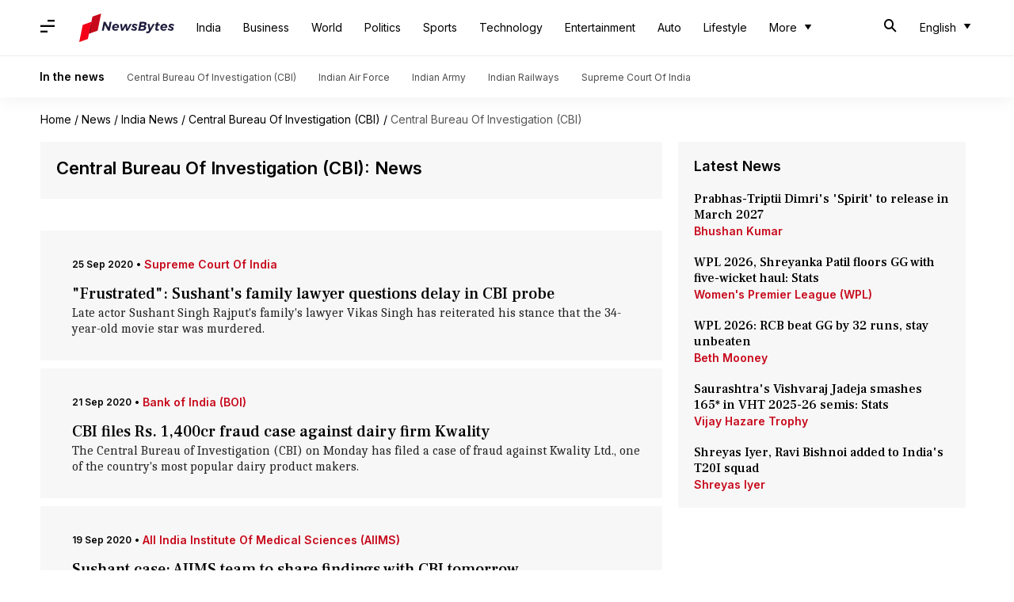

--- FILE ---
content_type: text/html; charset=UTF-8
request_url: https://www.newsbytesapp.com/news/india/central-bureau-of-investigation-cbi/17
body_size: 31019
content:
<!DOCTYPE html>
<html lang="en" class="styles-loading">
    <head>
        <meta http-equiv="Content-Type" content="text/html; charset=UTF-8" />
<title>Central Bureau Of Investigation (CBI): Latest News, News Articles, Photos, Videos - NewsBytes</title>
<meta name="viewport" content="width=device-width, initial-scale=1">
<meta name="description" content="Find Latest News, Videos and Pictures about Central Bureau Of Investigation (CBI). Explore latest updates, news, information from NewsBytes. All about Central Bureau Of Investigation (CBI).">
        <link rel="preconnect" href="https://securepubads.g.doubleclick.net/">
        <link rel="preconnect" href="https://aax.amazon-adsystem.com/">

                <link rel="preconnect" href="https://fonts.googleapis.com">
<link rel="preconnect" href="https://fonts.gstatic.com" crossorigin>


<link rel="nb-event" data-event="alpine:init" data-handler="libloader" data-as="css" data-assets_0="https://fonts.googleapis.com/css2?family=Caladea:wght@400;700&amp;family=Frank+Ruhl+Libre:wght@500&amp;family=Inter:wght@400;500;600&amp;display=swap"/>
        
                        <script type="application/ld+json">{"@context":"https://schema.org","@type":"ItemList","url":"https://www.newsbytesapp.com/news/india/central-bureau-of-investigation-cbi","name":"Central Bureau Of Investigation (CBI): News","description":"","itemListElement":[{"@type":"ListItem","position":1,"item":{"@type":"NewsArticle","headline":"\"Frustrated\": Sushant's family lawyer questions delay in CBI probe","url":"https://www.newsbytesapp.com/news/india/sushant-s-family-s-lawyer-questions-delay-in-cbi-probe/story","description":"Late actor Sushant Singh Rajput's family's lawyer Vikas Singh has reiterated his stance that the 34-year-old movie star was murdered.","image":"https://i.cdn.newsbytesapp.com/images/l110_7321601042560.jpg","datePublished":"2020-09-25T19:32:51+0530","Author":{"@type":"Person","name":"Sagar Malik","image":"","url":"https://www.newsbytesapp.com/author/sagar/158"}}},{"@type":"ListItem","position":2,"item":{"@type":"NewsArticle","headline":"CBI files Rs.\u00a01,400cr fraud case against dairy firm Kwality","url":"https://www.newsbytesapp.com/news/business/cbi-books-kwality-for-rs-1-400cr-fraud-case/story","description":"The Central Bureau of Investigation (CBI) on Monday has filed a case of fraud against Kwality Ltd., one of the country's most popular dairy product makers.","image":"https://i.cdn.newsbytesapp.com/images/l177_20001600707839.jpg","datePublished":"2020-09-21T22:46:09+0530","Author":{"@type":"Person","name":"Siddhant Pandey","image":"","url":"https://www.newsbytesapp.com/author/siddhant/177"}}},{"@type":"ListItem","position":3,"item":{"@type":"NewsArticle","headline":"Sushant case: AIIMS team to share findings with CBI tomorrow","url":"https://www.newsbytesapp.com/news/india/sushant-case-aiims-team-to-share-findings-tomorrow/story","description":"A special team of the All India Institute of Medical Sciences (AIIMS) will share its findings in the death case of actor Sushant Singh Rajput with the Central Bureau of Investigation (CBI), tomorrow.","image":"https://i.cdn.newsbytesapp.com/images/l158_27381600511679.jpg","datePublished":"2020-09-19T17:44:20+0530","Author":{"@type":"Person","name":"Sagar Malik","image":"","url":"https://www.newsbytesapp.com/author/sagar/158"}}},{"@type":"ListItem","position":4,"item":{"@type":"NewsArticle","headline":"Sushant case: AIIMS team to submit final report next week","url":"https://www.newsbytesapp.com/news/entertainment/sushant-rajput-case-medical-team-to-submit-report/story","description":"The All India Institute of Medical Sciences (AIIMS) will submit its final report on actor Sushant Singh Rajput's death case next week.","image":"https://i.cdn.newsbytesapp.com/images/l158_28211600341373.jpg","datePublished":"2020-09-17T21:15:25+0530","Author":{"@type":"Person","name":"Sagar Malik","image":"","url":"https://www.newsbytesapp.com/author/sagar/158"}}},{"@type":"ListItem","position":5,"item":{"@type":"NewsArticle","headline":"Babri verdict on September 30; Advani, Joshi to be present","url":"https://www.newsbytesapp.com/news/india/babri-masjid-case-verdict-on-september-30/story","description":"A special CBI court will, on September 30, pronounce the verdict in the over two-decades-old case, concerning the demolition of Babri Masjid in Ayodhya in 1992, which sparked widespread riots in India.","image":"https://i.cdn.newsbytesapp.com/images/l141_22461600254067.jpg","datePublished":"2020-09-16T16:46:03+0530","Author":{"@type":"Person","name":"Shalini Ojha","image":"","url":"https://www.newsbytesapp.com/author/shalini/141"}}},{"@type":"ListItem","position":6,"item":{"@type":"NewsArticle","headline":"Sushant was reportedly developing an app to help the needy","url":"https://www.newsbytesapp.com/news/entertainment/sushant-was-developing-app-to-help-the-poor/story","description":"Late actor Sushant Singh Rajput had been working on an Artificial Intelligence (AI)-based mobile app, singer-entrepreneur Arian Romal has claimed.","image":"https://i.cdn.newsbytesapp.com/images/l158_17021599974758.jpg","datePublished":"2020-09-13T11:58:23+0530","Author":{"@type":"Person","name":"Sagar Malik","image":"","url":"https://www.newsbytesapp.com/author/sagar/158"}}},{"@type":"ListItem","position":7,"item":{"@type":"NewsArticle","headline":"Should Rhea have allowed Sushant to consume drugs, asks Ankita","url":"https://www.newsbytesapp.com/news/entertainment/ankita-lokhande-speaks-on-rhea-chakraborty-s-arrest/story","description":"Late actor Sushant Singh Rajput's former girlfriend, actor Ankita Lokhande has penned a note on her social media handles, clarifying her stance in the 34-year-old actor's death case.","image":"https://i.cdn.newsbytesapp.com/images/l158_11491599715782.jpg","datePublished":"2020-09-10T12:09:58+0530","Author":{"@type":"Person","name":"Sagar Malik","image":"","url":"https://www.newsbytesapp.com/author/sagar/158"}}},{"@type":"ListItem","position":8,"item":{"@type":"NewsArticle","headline":"Rhea Chakraborty 'broke down' upon facing Showik during questioning","url":"https://www.newsbytesapp.com/news/entertainment/ssr-death-rhea-chakraborty-broke-down-during-questioning/story","description":"Actor Rhea Chakraborty reportedly \"broke down\" when she was confronted with her brother Showik during questioning by the Narcotics Control Bureau (NCB) hours before she was arrested by the agency.","image":"https://i.cdn.newsbytesapp.com/images/l177_23361599566571.jpg","datePublished":"2020-09-08T17:40:17+0530","Author":{"@type":"Person","name":"Siddhant Pandey","image":"","url":"https://www.newsbytesapp.com/author/siddhant/177"}}},{"@type":"ListItem","position":9,"item":{"@type":"NewsArticle","headline":"Rhea files complaint against Sushant's sister for 'bogus prescription'","url":"https://www.newsbytesapp.com/news/entertainment/rhea-files-complaint-against-priyanka-for-bogus-prescription/story","description":"Actor Rhea Chakraborty, who is currently the focus of multiple investigations into the death of fellow actor and her boyfriend Sushant Singh Rajput, has filed a police complaint against his sister, Priyanka Singh.","image":"https://i.cdn.newsbytesapp.com/images/l158_16251599472541.jpg","datePublished":"2020-09-07T16:27:03+0530","Author":{"@type":"Person","name":"Sagar Malik","image":"","url":"https://www.newsbytesapp.com/author/sagar/158"}}},{"@type":"ListItem","position":10,"item":{"@type":"NewsArticle","headline":"SSR's friend Sandip breaks silence on allegations leveled against him","url":"https://www.newsbytesapp.com/news/entertainment/sandip-ssingh-breaks-silence-on-allegations-against-him/story","description":"Filmmaker Sandip Ssingh, known to be a close friend of late actor Sushant Singh Rajput, has hit back at those who leveled allegations against him, taken a dig at his other \"friends,\" and expressed disappointment at the media trial.","image":"https://i.cdn.newsbytesapp.com/images/l158_17831599461903.jpg","datePublished":"2020-09-07T13:49:17+0530","Author":{"@type":"Person","name":"Sagar Malik","image":"","url":"https://www.newsbytesapp.com/author/sagar/158"}}},{"@type":"ListItem","position":11,"item":{"@type":"NewsArticle","headline":"SC denies bail to teen who murdered Ryan School student","url":"https://www.newsbytesapp.com/news/india/ryan-school-murder-sc-denies-bail-to-teen/story","description":"The teen accused of murdering his junior inside the Ryan International School in Gurugram in 2017 was denied bail by the Supreme Court on Wednesday.","image":"https://i.cdn.newsbytesapp.com/images/l141_24521599114625.jpg","datePublished":"2020-09-03T12:08:39+0530","Author":{"@type":"Person","name":"Shalini Ojha","image":"","url":"https://www.newsbytesapp.com/author/shalini/141"}}},{"@type":"ListItem","position":12,"item":{"@type":"NewsArticle","headline":"SSR's family pained by false mental health narrative: Family lawyer","url":"https://www.newsbytesapp.com/news/entertainment/ssr-family-s-lawyer-alleges-false-mental-health-narrative/story","description":"The lawyer of deceased actor Sushant Singh Rajput's family, Vikas Singh, held a press conference on Wednesday wherein he said the family is pained by a false mental health narrative.","image":"https://i.cdn.newsbytesapp.com/images/l177_7311599066729.jpg","datePublished":"2020-09-02T22:47:18+0530","Author":{"@type":"Person","name":"Siddhant Pandey","image":"","url":"https://www.newsbytesapp.com/author/siddhant/177"}}},{"@type":"ListItem","position":13,"item":{"@type":"NewsArticle","headline":"Fresh chats reveal Sushant's staffer discussed work on June 14","url":"https://www.newsbytesapp.com/news/entertainment/sushant-singh-rajput-case-all-the-key-updates-14/story","description":"In a fresh development in the death case of Bollywood actor Sushant Singh Rajput, new WhatsApp chats have revealed that his staff member Dipesh Sawant discussed work on the morning of June 14, the day the 34-year-old was found dead.","image":"https://i.cdn.newsbytesapp.com/images/l158_12011598937715.jpg","datePublished":"2020-09-01T11:42:55+0530","Author":{"@type":"Person","name":"Sagar Malik","image":"","url":"https://www.newsbytesapp.com/author/sagar/158"}}},{"@type":"ListItem","position":14,"item":{"@type":"NewsArticle","headline":"Sushant Rajput case: Rhea Chakraborty summoned for third consecutive day","url":"https://www.newsbytesapp.com/news/entertainment/sushant-singh-rajput-case-all-the-key-updates-13/story","description":"Actor Rhea Chakraborty has been summoned by Central Bureau of Investigation (CBI) for the third consecutive day today, in connection with the death of fellow actor Sushant Singh Rajput.","image":"https://i.cdn.newsbytesapp.com/images/l158_28641598765187.jpg","datePublished":"2020-08-30T12:01:24+0530","Author":{"@type":"Person","name":"Sagar Malik","image":"","url":"https://www.newsbytesapp.com/author/sagar/158"}}},{"@type":"ListItem","position":15,"item":{"@type":"NewsArticle","headline":"Sushant Rajput case: Rhea, questioned for 10 hours, summoned again","url":"https://www.newsbytesapp.com/news/entertainment/sushant-singh-rajput-case-all-the-key-updates-12/story","description":"Actor Rhea Chakraborty was questioned by the Central Bureau of Investigation (CBI) for more than 10 hours yesterday in connection with the death case of fellow actor Sushant Singh Rajput.","image":"https://i.cdn.newsbytesapp.com/images/l158_17641598678241.jpg","datePublished":"2020-08-29T12:02:36+0530","Author":{"@type":"Person","name":"Sagar Malik","image":"","url":"https://www.newsbytesapp.com/author/sagar/158"}}},{"@type":"ListItem","position":16,"item":{"@type":"NewsArticle","headline":"Sushant's family lawyer says new pictures suggest 'death by strangulation'","url":"https://www.newsbytesapp.com/news/entertainment/sushant-s-family-lawyer-vikas-singh-makes-fresh-claims/story","description":"Vikas Singh, the lawyer representing late Sushant Singh Rajput's family has claimed that the pictures of the actor's body that were earlier circulated online were \"morphed.\"","image":"https://i.cdn.newsbytesapp.com/images/l158_15481598601637.jpg","datePublished":"2020-08-28T18:20:11+0530","Author":{"@type":"Person","name":"Sagar Malik","image":"","url":"https://www.newsbytesapp.com/author/sagar/158"}}},{"@type":"ListItem","position":17,"item":{"@type":"NewsArticle","headline":"Sushant Rajput case: Rhea Chakraborty summoned by CBI today","url":"https://www.newsbytesapp.com/news/entertainment/sushant-case-rhea-chakraborty-summoned-by-cbi-today/story","description":"Rhea Chakraborty has been summoned by the Central Bureau of Investigation (CBI) for questioning in the death case of actor Sushant Singh Rajput.","image":"https://i.cdn.newsbytesapp.com/images/l158_28301598591692.jpg","datePublished":"2020-08-28T11:13:25+0530","Author":{"@type":"Person","name":"Sagar Malik","image":"","url":"https://www.newsbytesapp.com/author/sagar/158"}}},{"@type":"ListItem","position":18,"item":{"@type":"NewsArticle","headline":"Rhea poisoned Sushant, killed him, claims the actor's father","url":"https://www.newsbytesapp.com/news/entertainment/sushant-singh-rajput-case-here-are-key-updates/story","description":"In a major twist in the death case of Bollywood actor Sushant Singh Rajput, his father has claimed that accused Rhea Chakraborty used to poison him.","image":"https://i.cdn.newsbytesapp.com/images/l110_21381598516376.jpg","datePublished":"2020-08-27T13:43:58+0530","Author":{"@type":"Person","name":"Sagar Malik","image":"","url":"https://www.newsbytesapp.com/author/sagar/158"}}},{"@type":"ListItem","position":19,"item":{"@type":"NewsArticle","headline":"Sushant Rajput case: CBI might conduct \"psychological autopsy\"","url":"https://www.newsbytesapp.com/news/entertainment/sushant-singh-rajput-case-all-the-latest-developments-2/story","description":"The Central Bureau of Investigation (CBI), tasked with probing the high-profile death case of Bollywood actor Sushant Singh Rajput, might conduct a psychological autopsy of the late actor, reports have suggested.","image":"https://i.cdn.newsbytesapp.com/images/l158_19281598332640.jpg","datePublished":"2020-08-25T11:55:23+0530","Author":{"@type":"Person","name":"Sagar Malik","image":"","url":"https://www.newsbytesapp.com/author/sagar/158"}}},{"@type":"ListItem","position":20,"item":{"@type":"NewsArticle","headline":"Murder conspiracy by Rhea, her \"sugar daddy\" Bhatt: Sushant's friend","url":"https://www.newsbytesapp.com/news/entertainment/sushant-singh-rajput-case-all-the-key-updates-11/story","description":"Sunil Shukla, a friend of late Sushant Singh Rajput, has made a sensational claim, saying that the conspiracy to murder the 34-year-old actor was done by Rhea Chakraborty, along with her father Indrajit Chakraborty and \"sugar daddy\" Mahesh Bhatt.","image":"https://i.cdn.newsbytesapp.com/images/l158_23731598255452.jpg","datePublished":"2020-08-24T15:12:27+0530","Author":{"@type":"Person","name":"Sagar Malik","image":"","url":"https://www.newsbytesapp.com/author/sagar/158"}}},{"@type":"ListItem","position":21,"item":{"@type":"NewsArticle","headline":"Sushant Rajput case: CBI questions actor's friend Siddharth Pithani, cook","url":"https://www.newsbytesapp.com/news/entertainment/sushant-singh-rajput-case-all-the-key-updates-10/story","description":"The Central Bureau of Investigation (CBI) officials today recorded the statements of late actor Sushant Singh Rajput's friend and flatmate, Siddharth Pithani, and a staff member, reportedly his cook Neeraj Singh, as part of its investigations in Mumbai.","image":"https://i.cdn.newsbytesapp.com/images/l158_11451598166725.jpg","datePublished":"2020-08-23T14:42:34+0530","Author":{"@type":"Person","name":"Sagar Malik","image":"","url":"https://www.newsbytesapp.com/author/sagar/158"}}},{"@type":"ListItem","position":22,"item":{"@type":"NewsArticle","headline":"Sushant Rajput's death: Meet the CBI team probing the case","url":"https://www.newsbytesapp.com/news/india/meet-the-cbi-team-probing-sushant-rajput-case/story","description":"After cries from public and politicians across the country, the Supreme Court on Wednesday handed over the death case of Bollywood actor Sushant Singh Rajput to the Central Bureau of Investigation (CBI).","image":"https://i.cdn.newsbytesapp.com/images/l158_5431598080220.jpg","datePublished":"2020-08-22T21:17:21+0530","Author":{"@type":"Person","name":"Sagar Malik","image":"","url":"https://www.newsbytesapp.com/author/sagar/158"}}},{"@type":"ListItem","position":23,"item":{"@type":"NewsArticle","headline":"Entertainment round-up: Bollywood celebrates Ganesh Chaturthi, and more","url":"https://www.newsbytesapp.com/news/entertainment/entertainment-round-up-all-that-happened-on-august-22/story","description":"On Saturday, news in the world of entertainment was mostly about Bollywood stars reveling in Ganesh Chaturthi celebrations. The 10-day festivities commenced today.","image":"https://i.cdn.newsbytesapp.com/images/l158_13061598097719.jpg","datePublished":"2020-08-22T20:59:42+0530","Author":{"@type":"Person","name":"Sagar Malik","image":"","url":"https://www.newsbytesapp.com/author/sagar/158"}}},{"@type":"ListItem","position":24,"item":{"@type":"NewsArticle","headline":"Sushant Rajput case: CBI team at actor's home for investigation","url":"https://www.newsbytesapp.com/news/entertainment/sushant-singh-rajput-case-all-the-latest-updates-2/story","description":"A special team of the Central Bureau of Investigation (CBI) today arrived at his Mumbai house, where late Bollywood actor Sushant Singh Rajput died in June.","image":"https://i.cdn.newsbytesapp.com/images/l158_28361598092169.jpg","datePublished":"2020-08-22T17:59:55+0530","Author":{"@type":"Person","name":"Sagar Malik","image":"","url":"https://www.newsbytesapp.com/author/sagar/158"}}},{"@type":"ListItem","position":25,"item":{"@type":"NewsArticle","headline":"Sushant Rajput case: AIIMS team to re-examine autopsy report","url":"https://www.newsbytesapp.com/news/entertainment/sushant-singh-rajput-case-all-the-key-updates-9/story","description":"A five-member team of forensic experts from the All India Institute of Medical Sciences (AIIMS) has been constituted in order to re-examine the autopsy and other medical reports of late actor Sushant Singh Rajput.","image":"https://i.cdn.newsbytesapp.com/images/l110_1411598081971.jpg","datePublished":"2020-08-22T13:16:31+0530","Author":{"@type":"Person","name":"Sagar Malik","image":"","url":"https://www.newsbytesapp.com/author/sagar/158"}}},{"@type":"ListItem","position":26,"item":{"@type":"NewsArticle","headline":"Sushant Rajput case: CBI team questions staff member, meets cops","url":"https://www.newsbytesapp.com/news/entertainment/sushant-singh-rajput-case-all-the-key-updates-8/story","description":"A special team of Central Bureau of Investigation (CBI), tasked with probing the death of Bollywood actor Sushant Singh Rajput, began its investigation this morning.","image":"https://i.cdn.newsbytesapp.com/images/l158_2281597994772.jpg","datePublished":"2020-08-21T15:45:49+0530","Author":{"@type":"Person","name":"Sagar Malik","image":"","url":"https://www.newsbytesapp.com/author/sagar/158"}}},{"@type":"ListItem","position":27,"item":{"@type":"NewsArticle","headline":"Bihar DGP Gupteshwar Pandey reiterates 'aukat' remark on Rhea","url":"https://www.newsbytesapp.com/news/entertainment/rhea-doesn-t-have-stature-to-comment-bihar-dgp/story","description":"A day after his comment on actor Rhea Chakraborty invited flak from all corners, Bihar's Director General of Police (DGP) Gupteshwar Pandey has reiterated his stance- this time in English.","image":"https://i.cdn.newsbytesapp.com/images/l158_23481597901915.jpg","datePublished":"2020-08-20T12:38:51+0530","Author":{"@type":"Person","name":"Sagar Malik","image":"","url":"https://www.newsbytesapp.com/author/sagar/158"}}},{"@type":"ListItem","position":28,"item":{"@type":"NewsArticle","headline":"Mumbai: Cooper Hospital's doctors, who did Sushant's post-mortem, threatened","url":"https://www.newsbytesapp.com/news/india/cooper-doctors-who-performed-sushant-post-mortem-face-threat/story","description":"Five doctors of Mumbai's Cooper Hospital who had confirmed Bollywood actor Sushant Singh Rajput died by suicide, are facing virulent attacks and threats by online trolls, a report in Mumbai Mirror said on Wednesday.","image":"https://i.cdn.newsbytesapp.com/images/l141_15561597839709.jpg","datePublished":"2020-08-19T18:29:25+0530","Author":{"@type":"Person","name":"Dyuti Biswas","image":"","url":"https://www.newsbytesapp.com/author/dyuti/206"}}},{"@type":"ListItem","position":29,"item":{"@type":"NewsArticle","headline":"SSR's case updates: What SC said, Maharashtra's reaction, and more","url":"https://www.newsbytesapp.com/news/india/what-sc-noted-while-handing-ssr-case-to-cbi/story","description":"The Supreme Court on Wednesday ruled in favor of late Bollywood actor Sushant Singh Rajput's family by handing over his death case to the Central Bureau of Investigation.","image":"https://i.cdn.newsbytesapp.com/images/l141_6321597826081.jpg","datePublished":"2020-08-19T14:57:36+0530","Author":{"@type":"Person","name":"Shalini Ojha","image":"","url":"https://www.newsbytesapp.com/author/shalini/141"}}},{"@type":"ListItem","position":30,"item":{"@type":"NewsArticle","headline":"CBI will probe Sushant Singh Rajput's death case, orders SC","url":"https://www.newsbytesapp.com/news/entertainment/cbi-will-probe-ssr-s-case/story","description":"Capping an over two-month-long controversial episode pertaining to the tragic demise of Bollywood actor Sushant Singh Rajput, the Supreme Court on Wednesday tasked Central Bureau of Investigation (CBI) with the probe.","image":"https://i.cdn.newsbytesapp.com/images/l110_8941597815556.jpg","datePublished":"2020-08-19T11:23:14+0530","Author":{"@type":"Person","name":"Shikha Chaudhry","image":"","url":"https://www.newsbytesapp.com/author/shikha/110"}}},{"@type":"ListItem","position":31,"item":{"@type":"NewsArticle","headline":"Rhea alleges Sushant's sister had groped her in drunken state","url":"https://www.newsbytesapp.com/news/entertainment/rhea-chakraborty-alleges-priyanka-singh-had-groped-her/story","description":"Actor Rhea Chakraborty, an accused in the death of actor Sushant Singh Rajput, has alleged that the late actor's sister Priyanka Singh had groped her last year, adding that the incident strained her relationship with Sushant's family.","image":"https://i.cdn.newsbytesapp.com/images/l158_25991597736190.jpg","datePublished":"2020-08-18T15:51:40+0530","Author":{"@type":"Person","name":"Sagar Malik","image":"","url":"https://www.newsbytesapp.com/author/sagar/158"}}},{"@type":"ListItem","position":32,"item":{"@type":"NewsArticle","headline":"Sushant's friend Kushal Zaveri can't believe he was depressed","url":"https://www.newsbytesapp.com/news/entertainment/kushal-zaveri-can-t-believe-ssr-was-depressed/story","description":"Late actor Sushant Singh Rajput's friend Kushal Zaveri has said that he can't believe Sushant was suffering from depression.","image":"https://i.cdn.newsbytesapp.com/images/l158_22221597661564.jpg","datePublished":"2020-08-17T18:07:48+0530","Author":{"@type":"Person","name":"Sagar Malik","image":"","url":"https://www.newsbytesapp.com/author/sagar/158"}}},{"@type":"ListItem","position":33,"item":{"@type":"NewsArticle","headline":"Sushant Rajput's autopsy report missed time of death: Family's lawyer","url":"https://www.newsbytesapp.com/news/entertainment/sushant-singh-rajput-case-all-the-key-updates-7/story","description":"The post-mortem report prepared after the death of actor Sushant Singh Rajput did not mention a crucial detail, viz. the time of his death, the lawyer representing his family has alleged.","image":"https://i.cdn.newsbytesapp.com/images/l158_3541597556520.jpg","datePublished":"2020-08-16T13:07:58+0530","Author":{"@type":"Person","name":"Sagar Malik","image":"","url":"https://www.newsbytesapp.com/author/sagar/158"}}},{"@type":"ListItem","position":34,"item":{"@type":"NewsArticle","headline":"'Sushant was like our son,' says Raut after controversial remarks","url":"https://www.newsbytesapp.com/news/entertainment/sanjay-raut-softens-stance-on-sushant-rajput-case/story","description":"Taking a U-turn of sorts, Shiv Sena leader and parliamentarian Sanjay Raut on Friday said that late Bollywood star Sushant Singh Rajput \"was our son,\" adding he wants his family to get justice.","image":"https://i.cdn.newsbytesapp.com/images/l158_12211597390863.jpg","datePublished":"2020-08-14T14:41:48+0530","Author":{"@type":"Person","name":"Sagar Malik","image":"","url":"https://www.newsbytesapp.com/author/sagar/158"}}},{"@type":"ListItem","position":35,"item":{"@type":"NewsArticle","headline":"Ahead of SC hearing, Sushant's sister Shweta demands CBI probe","url":"https://www.newsbytesapp.com/news/entertainment/sushant-singh-rajput-s-sister-shweta-demands-cbi-probe/story","description":"Late Sushant Singh Rajput's sister Shweta Singh Kirti has once again called for a probe by the Central Bureau of Investigation (CBI) into the actor's untimely death.","image":"https://i.cdn.newsbytesapp.com/images/l158_18551597297071.jpg","datePublished":"2020-08-13T12:23:34+0530","Author":{"@type":"Person","name":"Sagar Malik","image":"","url":"https://www.newsbytesapp.com/author/sagar/158"}}},{"@type":"ListItem","position":36,"item":{"@type":"NewsArticle","headline":"Branded a spy, ISRO scientist gets compensation after 26 years","url":"https://www.newsbytesapp.com/news/india/nambi-narayanan-gets-compensation-from-kerala-government/story","description":"Nambi Narayanan deserved respect for emboldening India's space dreams by working on the liquid propulsion system at ISRO. Instead in the 90s, he spent all his resources to prove himself innocent after being falsely implicated as a spy.","image":"https://i.cdn.newsbytesapp.com/images/l141_8031597219519.jpg","datePublished":"2020-08-12T13:52:14+0530","Author":{"@type":"Person","name":"Shalini Ojha","image":"","url":"https://www.newsbytesapp.com/author/shalini/141"}}},{"@type":"ListItem","position":37,"item":{"@type":"NewsArticle","headline":"Swamy wants CBI to question doctors who conducted Sushant's autopsy","url":"https://www.newsbytesapp.com/news/entertainment/swamy-wants-cbi-to-question-cooper-hospital-doctors/story","description":"BJP leader and Member of Parliament Subramanian Swamy has suggested that the Central Bureau of Investigation (CBI), which is currently probing actor Sushant Singh Rajput's death case, should question the doctors at the RN Cooper Municipal General Hospital, who had conducted the late actor's autopsy.","image":"https://i.cdn.newsbytesapp.com/images/l158_13771597131248.jpg","datePublished":"2020-08-11T14:20:24+0530","Author":{"@type":"Person","name":"Sagar Malik","image":"","url":"https://www.newsbytesapp.com/author/sagar/158"}}},{"@type":"ListItem","position":38,"item":{"@type":"NewsArticle","headline":"TN: Cop, accused in custodial deaths case, dies of COVID-19","url":"https://www.newsbytesapp.com/news/india/thoothukudi-custodial-deaths-accused-policeman-dies-of-covid/story","description":"In an unfortunate development, a police officer, who faced action over the custodial deaths of a father and son in police custody in June in Tamil Nadu's Thoothukudi, died of coronavirus.","image":"https://i.cdn.newsbytesapp.com/images/l141_15431597133280.jpg","datePublished":"2020-08-11T14:04:11+0530","Author":{"@type":"Person","name":"Dyuti Biswas","image":"","url":"https://www.newsbytesapp.com/author/dyuti/206"}}},{"@type":"ListItem","position":39,"item":{"@type":"NewsArticle","headline":"Sushant Rajput case: Family alleges murder, not abetment to suicide","url":"https://www.newsbytesapp.com/news/entertainment/sushant-singh-rajput-case-all-the-latest-developments/story","description":"In their statement to the Central Bureau of Investigation (CBI), late actor Sushant Singh Rajput's family has now alleged he was murdered.","image":"https://i.cdn.newsbytesapp.com/images/l158_21521597124317.jpg","datePublished":"2020-08-11T12:07:00+0530","Author":{"@type":"Person","name":"Sagar Malik","image":"","url":"https://www.newsbytesapp.com/author/sagar/158"}}},{"@type":"ListItem","position":40,"item":{"@type":"NewsArticle","headline":"SSR case: Rhea approaches Supreme Court, alleging media trial","url":"https://www.newsbytesapp.com/news/entertainment/cbi-to-record-statement-of-sushant-rajput-s-family/story","description":"Actor Rhea Chakraborty, an accused in the death case of actor Sushant Singh Rajput, on Monday filed a fresh affidavit in Supreme Court, alleging \"unfair\" trial by media in the case.","image":"https://i.cdn.newsbytesapp.com/images/l110_16331597061049.jpg","datePublished":"2020-08-10T16:28:50+0530","Author":{"@type":"Person","name":"Sagar Malik","image":"","url":"https://www.newsbytesapp.com/author/sagar/158"}}}]}</script>
                        
        <style type="text/css">
        :root{--primary-font: "Frank Ruhl Libre", Helvetica, Arial, sans-serif;--secondary-font: "Caladea", serif;--tertiary-font: "Inter", Helvetica, Arial, sans-serif}

                            html.styles-loading>body>*{display:none;}html.styles-loading .page-loader{display:flex}html .page-loader{display:none}.page-loader{position:fixed;top:0;bottom:0;left:0;right:0;z-index:10;height:100vh;width:100vw;align-items:center;justify-content:center;overflow:hidden;background-color:#fff;display:flex}
.mld{padding: 0 1.25rem;font-size: 22px;font-weight: 700;color: #c7091b !important;}

                          
        
                .font-primary{font-family:var(--primary-font)}.font-secondary{font-family:var(--secondary-font)}.font-tertiary{font-family:var(--tertiary-font)}.slab-logo-item a img,.slab-logo-item a svg,.clickable-logo img,.clickable-logo svg{height:36px;pointer-events:none}.wrapper{max-width:1200px;width:92%;margin-left:auto;margin-right:auto}.first-tier{font-size:.875rem;line-height:1.25rem;font-family:var(--primary-font)}#header-nav .top-nav{width:100%;z-index:3;background-color:#fff;position:fixed;top:0}#header-nav .top-bar.lg-screen{height:70px;display:flex}#header-nav .top-bar.lg-screen ul[data-cname=list-hdBttns]{display:flex;list-style-type:none}#header-nav .top-bar.lg-screen .search-bar{display:flex;align-items:center;justify-content:space-between;padding-top:20px;padding-bottom:20px;width:100%}#header-nav .top-bar.touch-screen .search-bar{display:flex;align-items:center;justify-content:space-between;padding-left:4%;padding-right:4%}#header-nav .top-bar.touch-screen .lt-box{display:flex;align-items:center;min-width:110px;position:absolute;right:0}@media (min-width: 1024px){.hidden-lg{display:none}}.lt-box.lg{justify-content:space-between}#header-nav .top-bar.touch-screen{height:56px;position:relative}.top-bar.touch-screen[data-search=on] .first-tier{display:none}.top-bar.touch-screen .first-tier{position:absolute;top:0;bottom:0;left:4%;right:4%}.top-bar.lg-screen .first-tier{width:100%;height:100%;position:relative;display:flex;align-items:center}.top-bar.lg-screen .first-tier .lt-box{position:absolute;right:0;justify-content:center;min-width:120px}.slab-logo-item{position:relative;display:flex;height:100%;align-items:center}.slab-logo-item a{margin-left:.625rem;padding-top:.375rem;padding-bottom:.375rem}.br-t-1p-white-smoke{border-top:1px solid #eeeded}.supporting-header{padding-top:.875rem;padding-bottom:.875rem;border-top:1px solid #eeeded}.wrapper-item{display:flex;align-items:center;margin-left:-15px;margin-right:-15px}.wrapper-item .title{padding-left:.875rem;padding-right:.875rem;font-size:.875rem;line-height:1.25rem;font-weight:700;--tw-text-opacity: 1;color:rgb(0 0 0 / var(--tw-text-opacity));font-family:var(--tertiary-font)}.wrapper-item .item{padding-left:.875rem;padding-right:.875rem}.wrapper-item .item a{font-size:.75rem;line-height:1rem;font-family:var(--tertiary-font);color:#4d4d4d}#header-nav .m-icon{padding:1rem;font-size:18px}@media screen and (min-width: 768px){#header-nav .m-icon{padding-left:0}}@media screen and (max-width: 1024px){.hidden-in-touch{display:none}}.nbadvt-sticky{position:fixed;left:0;right:0;bottom:0;z-index:20;display:flex;height:3rem;width:100%;align-items:center;justify-content:center}.link.nbadvt-sticky{display:block;width:100%;font-family:var(--primary-font)}.advt-embed{display:flex;flex-direction:column;--tw-bg-opacity: 1;background-color:rgb(255 255 255 / var(--tw-bg-opacity))}.nbadvt-sticky .advt-embed{background-color:transparent;overflow:scroll;scrollbar-width:none}.nbadvt-sticky .advt-embed .nbadvt{background-color:transparent;min-height:auto!important}.advt-embed .nbadvt,.advt-embed .nbadvt>div{display:flex;flex-direction:column;align-items:center;justify-content:center}.advt-embed .nbadvt>:first-child{height:auto;width:auto}.advt-embed .nbadvt{--tw-bg-opacity: 1;background-color:rgb(238 237 237 / var(--tw-bg-opacity));min-height:300px}.partner-page .advt-embed:first-child .nbadvt,.main-event .advt-embed .nbadvt{min-height:340px}.advt-embed div p{margin-top:1rem;text-align:center;font-size:.75rem;line-height:1rem;margin-bottom:5px;font-family:var(--tertiary-font);color:var(--text-dove-grey)}.advt-final .advt-embed:first-child>div:first-child{max-height:unset}.advt-final{display:flex;flex-direction:column;align-items:center;justify-content:center;padding-top:1.25rem;padding-bottom:50px}aside .advt-embed{margin-bottom:.625rem}.advt-final .advt-embed{width:100%}aside .advt-embed div p,.main-event .advt-embed div p{margin:0;--tw-bg-opacity: 1;background-color:rgb(238 237 237 / var(--tw-bg-opacity));padding-top:1rem;padding-bottom:1rem;padding-bottom:5px}.place-holder{display:flex;align-items:flex-start;justify-content:center;border-radius:10px;padding:.875rem 1rem 1rem;font-family:var(--tertiary-font);width:calc(100% - 50px)}.place-holder .svg-container{position:relative;margin-right:1rem;height:72px;width:97px;padding-right:1rem;border-right:1px solid rgba(0,0,0,.1)}.place-holder .svg-container svg{position:absolute}.place-holder .svg-container .text{text-align:right;font-size:19px;font-weight:800;line-height:1.3;--tw-text-opacity: 1;color:rgb(151 4 18 / var(--tw-text-opacity))}.place-holder .pl-desc{font-size:.875rem;line-height:1.25rem;font-family:var(--tertiary-font);width:calc(100% - 120px);color:#333!important;word-break:break-word}.OUTBRAIN .ob-widget-header{display:none!important}#ob-sticky{--tw-bg-opacity: 1;background-color:rgb(255 255 255 / var(--tw-bg-opacity))}.taboola-advt-container{height:100%;width:100%;padding-top:1.25rem}.taboola-advt-container>div{height:100%;min-height:250px;width:100%;border-radius:14px;--tw-bg-opacity: 1;background-color:rgb(255 255 255 / var(--tw-bg-opacity));--tw-shadow: 0 0 10px 4px rgba(0,0,0,.06);--tw-shadow-colored: 0 0 10px 4px var(--tw-shadow-color);box-shadow:var(--tw-ring-offset-shadow, 0 0 #0000),var(--tw-ring-shadow, 0 0 #0000),var(--tw-shadow);outline-color:1px solid rgba(0,0,0,.05)}.bg-advt :first-child{--tw-bg-opacity: 1;background-color:rgb(255 255 255 / var(--tw-bg-opacity))}#infinite-stories-container .advt-embed:first-child .nbadvt{min-height:unset}*,*:before,*:after{box-sizing:border-box}a,p{--tw-text-opacity: 1;color:rgb(0 0 0 / var(--tw-text-opacity));text-decoration-line:none}body,hr,h1,h2,h3,h4,p,ul{margin:0;padding:0}.hidden{display:none}img{width:100%}.content-wrapper{display:flex;flex-direction:column}@media (min-width: 1024px){.content-wrapper{flex-direction:row-reverse}}.content-wrapper main{width:100%}@media (min-width: 1024px){.content-wrapper main{width:66.666667%}}.content-wrapper aside{width:100%}@media (min-width: 768px){.content-wrapper aside{margin-top:1.25rem}}@media (min-width: 1024px){.content-wrapper aside{width:33.333333%;padding-left:1.25rem;padding-right:.625rem}}.content-wrapper aside>div:not(.advt-embed){display:none}@media (min-width: 1024px){.content-wrapper aside>div:not(.advt-embed){display:block}.content-wrapper main aside{display:none}}.content-wrapper main aside>div:not(.advt-embed){display:block}.px-pr-4{padding-left:4%;padding-right:4%}@media screen and (min-width: 768px){.content-wrapper{width:92%;max-width:1200px;margin-left:auto;margin-right:auto}}.n-list{display:flex;flex-direction:column}.n-list>:not([hidden])~:not([hidden]){--tw-space-y-reverse: 0;margin-top:calc(1.25rem * calc(1 - var(--tw-space-y-reverse)));margin-bottom:calc(1.25rem * var(--tw-space-y-reverse))}.n-list{padding:1.25rem;background:var(--bg-dark)}.n-list .p-title{font-size:1.125rem;line-height:1.75rem;font-weight:600;line-height:22px;font-family:var(--tertiary-font)}.n-list .item .content{display:flex;width:66.666667%;flex-direction:column;padding-left:.625rem}.n-list .item{display:flex;cursor:pointer;flex-direction:row}.n-list .count{border-top-left-radius:.25rem;border-bottom-left-radius:.25rem;padding-left:.625rem;font-size:28px;font-weight:600;line-height:30px;font-family:var(--primary-font)}@media (min-width: 768px){.n-list .count{font-size:36px;line-height:38px}}.n-list .item .title{font-size:1rem;font-weight:500;line-height:1.25rem;font-family:var(--primary-font)}.n-list .item .category{margin-top:.125rem;font-size:.875rem;line-height:1.25rem;font-weight:600;line-height:18px;font-family:var(--tertiary-font)}.n-list .item .img-container{width:33.333333%}@media (min-width: 768px){.n-list .item .img-container{width:60px}}.n-list .item .img-container img{aspect-ratio:16 / 9;-o-object-fit:cover;object-fit:cover}@media (min-width: 768px){.n-list .item .img-container img{aspect-ratio:1 / 1}}.simple-list{display:flex;flex-direction:column}.simple-list>:not([hidden])~:not([hidden]){--tw-space-y-reverse: 0;margin-top:calc(1.25rem * calc(1 - var(--tw-space-y-reverse)));margin-bottom:calc(1.25rem * var(--tw-space-y-reverse))}.simple-list{padding:1.25rem;background:var(--bg-dark)}.simple-list .p-title{font-size:1.125rem;line-height:1.75rem;font-weight:600;line-height:22px;font-family:var(--tertiary-font)}.simple-list .item .content{display:flex;flex-direction:column}.simple-list .item{display:flex;cursor:pointer;flex-direction:row}.simple-list .count{border-top-left-radius:.25rem;border-bottom-left-radius:.25rem;padding-left:.625rem;font-size:28px;font-weight:600;line-height:30px;font-family:var(--primary-font)}@media (min-width: 768px){.simple-list .count{font-size:36px;line-height:38px}}.simple-list .item .title{font-size:1rem;font-weight:500;line-height:1.25rem;font-family:var(--primary-font)}.simple-list .item .category{margin-top:.125rem;font-size:.875rem;line-height:1.25rem;font-weight:600;line-height:18px;font-family:var(--tertiary-font);color:var(--text-venetian-red)}.simple-list .item .img-container{margin-right:.625rem;width:33.333333%}@media (min-width: 768px){.simple-list .item .img-container{width:60px}}.simple-list .item .img-container img{aspect-ratio:16 / 9;-o-object-fit:cover;object-fit:cover}@media (min-width: 768px){.simple-list .item .img-container img{aspect-ratio:1 / 1}}.p-listing-figure{margin-top:.625rem;display:flex;flex-direction:column;--tw-text-opacity: 1;color:rgb(255 255 255 / var(--tw-text-opacity))}@media (min-width: 768px){.p-listing-figure{margin-top:1.25rem}}.p-listing-figure img{aspect-ratio:16 / 9}.p-listing-figure a{position:relative}.p-listing-figure .img-text{position:absolute;bottom:0;left:0;display:flex;height:50%;width:100%;align-items:flex-end;padding-left:1.25rem;padding-right:1.25rem;padding-bottom:1.25rem;--tw-text-opacity: 1;color:rgb(255 255 255 / var(--tw-text-opacity));background:linear-gradient(180deg,transparent,#000000)}.p-listing-figure .img-text h1{font-size:1.5rem;font-weight:600;line-height:1.75rem}@media (min-width: 768px){.p-listing-figure .img-text h1{font-size:30px;line-height:34px}}.p-listing-figure .img-text h1{font-family:var(--primary-font)}.p-listing-figure .items{display:flex;flex-direction:column;padding-left:.625rem;padding-right:.625rem;padding-bottom:30px}@media (min-width: 768px){.p-listing-figure .items{flex-direction:row}}.p-listing-figure .items{font-family:var(--primary-font)}.p-listing-figure .items a{margin-top:1.25rem;display:flex;width:100%;flex-direction:column;padding-left:.625rem;padding-right:.625rem;--tw-text-opacity: 1;color:rgb(0 0 0 / var(--tw-text-opacity))}@media (min-width: 768px){.p-listing-figure .items a{width:33.333333%}}.p-listing-figure .items a{text-decoration:none}.p-listing-figure .items .timestamp{font-size:.875rem;line-height:1.25rem;line-height:18px}.p-listing-figure .items .title{font-size:1rem;font-weight:500;line-height:1.25rem;font-family:var(--primary-font)}.p-listing-figure .items a p{margin-top:.25rem;--tw-text-opacity: 1;color:rgb(255 255 255 / var(--tw-text-opacity))}.p-listing-figure .items a p:first-child{margin-top:0;font-family:var(--tertiary-font);color:var(--text-lt-grey)}.slider-news{padding-top:.625rem;padding-bottom:.625rem}@media (min-width: 1024px){.slider-news{display:none}}.slider-news{background-color:#f7f7f7}aside .slider-news{display:none}@media (min-width: 1024px){aside .slider-news{display:block}}.slider-news .title{padding:.625rem 1.25rem 1.25rem;font-size:1.125rem;line-height:1.75rem;font-weight:700;font-family:var(--tertiary-font)}.slider-news .tabs{position:relative;white-space:nowrap}.slider-news .tabs-container{position:relative}.slider-news .slider-tabs{display:flex;overflow-x:scroll;overflow-y:hidden;white-space:nowrap;-webkit-overflow-scrolling:touch;-ms-overflow-style:none;scrollbar-width:none;height:35px}.slider-news .tab-item{cursor:pointer;padding:.5rem 1.5rem;font-size:.875rem;line-height:1.25rem;font-weight:700;font-family:var(--tertiary-font);color:var(--text-dove-grey)}.slider-news .tab-item.active{color:#000;border-bottom:1px solid #000}.slider-news .component{white-space:normal}@media (min-width: 768px){.slider-news .component{padding-left:0;padding-right:0}}.tab-content{padding-left:1rem;padding-right:1rem}@media (min-width: 768px){.tab-content{padding-left:0;padding-right:0}}.tab-content h3{display:block;padding-top:1.25rem;font-size:1.125rem;line-height:1.75rem;font-weight:700}@media (min-width: 768px){.tab-content h3{padding-left:1.25rem;padding-right:1.25rem}}.tab-content h3{font-family:var(--tertiary-font)}.tab-content h3 a{color:var(--text-link)}@media (min-width: 768px){.tab-content .tab{padding-left:.625rem;padding-right:.625rem}}.tab-content .tab .list-item{margin-top:1.25rem;display:flex}@media (min-width: 768px){.tab-content .tab .list-item{padding-left:.625rem;padding-right:.625rem}}.tab-content .tab .list-item .tx-container{width:100%}.tab-content .tab .list-item .tx-container .clickable-item,.tab-content .tab .list-item .tx-container .tag{display:block;font-size:1rem;line-height:1.5rem;line-height:20px;font-family:var(--primary-font);font-weight:500}.tab-content .tab .list-item .tx-container a.tag{margin-top:.125rem;font-size:.875rem;line-height:1.25rem;font-weight:700;line-height:18px;font-family:var(--tertiary-font);color:var(--text-venetian-red)}.breadcrumbs{overflow:hidden;text-overflow:ellipsis;white-space:nowrap;padding-top:1.25rem;font-size:.875rem;line-height:1.25rem;display:flex;flex-direction:column}@media (min-width: 1024px){.breadcrumbs{flex-direction:row-reverse}}.breadcrumbs main{width:100%}@media (min-width: 1024px){.breadcrumbs main{width:66.666667%}}.breadcrumbs aside{width:100%}@media (min-width: 768px){.breadcrumbs aside{margin-top:1.25rem}}@media (min-width: 1024px){.breadcrumbs aside{width:33.333333%;padding-left:1.25rem;padding-right:.625rem}}.breadcrumbs aside>div:not(.advt-embed){display:none}@media (min-width: 1024px){.breadcrumbs aside>div:not(.advt-embed){display:block}.breadcrumbs main aside{display:none}}.breadcrumbs main aside>div:not(.advt-embed){display:block}.breadcrumbs{padding-left:4%;padding-right:4%}@media screen and (min-width: 768px){.breadcrumbs{width:92%;max-width:1200px;margin-left:auto;margin-right:auto}}@media (min-width: 768px){.breadcrumbs{padding-left:0;padding-right:0}}.breadcrumbs{display:block;color:#575757;font-family:var(--tertiary-font);line-height:1rem}.breadcrumbs .item{--tw-text-opacity: 1;color:rgb(0 0 0 / var(--tw-text-opacity))}.p-section-header{margin-top:1.25rem;display:flex;flex-direction:column}.p-section-header>:not([hidden])~:not([hidden]){--tw-space-y-reverse: 0;margin-top:calc(.375rem * calc(1 - var(--tw-space-y-reverse)));margin-bottom:calc(.375rem * var(--tw-space-y-reverse))}.p-section-header{padding:30px 4%}@media (min-width: 768px){.p-section-header{padding:1.25rem}}.p-section-header{background:var(--bg-dark)}.p-section-header h4{font-size:22px;font-weight:600;line-height:26px;font-family:var(--tertiary-font)}.p-section-header p{font-size:.875rem;line-height:1.25rem;line-height:18px;font-family:var(--secondary-font)}.t-listing-figure{margin-top:.625rem;--tw-bg-opacity: 1;background-color:rgb(255 255 255 / var(--tw-bg-opacity));padding-top:.625rem;padding-bottom:.625rem;padding-left:4%;padding-right:4%}@media (min-width: 768px){.t-listing-figure{margin-top:1.25rem;padding-left:.625rem;padding-right:.625rem}}.t-listing-figure{background:var(--bg-dark)}.t-listing-figure h2 a{display:inline-block;padding-top:.625rem;font-size:22px;font-weight:600;line-height:26px;font-family:var(--tertiary-font)}@media (min-width: 768px){.t-listing-figure h2 a{padding-left:.625rem;padding-right:.625rem}}.t-listing-figure .cover{margin-top:1.25rem;display:flex;width:100%;cursor:pointer;flex-wrap:wrap;align-items:center}@media (min-width: 768px){.t-listing-figure .cover{padding-left:.625rem;padding-right:.625rem}}.t-listing-figure .cover a{width:100%}@media (min-width: 768px){.t-listing-figure .cover a{width:50%}}.t-listing-figure .cover a img{aspect-ratio:16 / 9;width:100%}.t-listing-figure .cover .tx-container{margin-top:1.25rem;width:100%}@media (min-width: 768px){.t-listing-figure .cover .tx-container{margin-top:0;width:50%;padding-left:1.25rem}}.t-listing-figure .cover .tx-container .tag-container{font-size:.875rem;line-height:1.25rem;font-weight:600;line-height:18px;font-family:var(--tertiary-font)}.t-listing-figure .cover .tx-container .title{margin-top:.25rem;display:flex;width:100%;font-size:1.25rem;line-height:1.5rem;font-family:var(--primary-font)}@media (min-width: 768px){.t-listing-figure .cover .tx-container .title{font-size:1.5rem;line-height:2rem;line-height:28px}}.t-listing-figure .cover .tx-container p{margin-top:.125rem;font-size:1rem;line-height:1.25rem;font-family:var(--secondary-font)}.t-listing-figure .items{display:flex;flex-direction:column}@media (min-width: 768px){.t-listing-figure .items{flex-direction:row}}.t-listing-figure .items .item{margin-top:1.25rem;display:flex;width:100%;cursor:pointer;flex-direction:column}@media (min-width: 768px){.t-listing-figure .items .item{width:33.333333%;padding-left:.625rem;padding-right:.625rem}}.t-listing-figure .items .item .tag-container .timestamp{font-size:.875rem;line-height:1.25rem;font-family:var(--tertiary-font)}@media (min-width: 768px){.t-listing-figure .items .item .tag-container .timestamp{font-size:.75rem;line-height:1rem}}.t-listing-figure .items .item h3{margin-top:.25rem;font-size:1rem;font-weight:500;line-height:1.25rem;font-family:var(--primary-font)}.t-listing-figure .items .item .tag-container .tag{display:inline-block;font-size:.875rem;line-height:1.25rem;font-family:var(--tertiary-font)}@media (min-width: 768px){.t-listing-figure .items .item .tag-container .tag{font-size:.75rem;line-height:1rem}}.t-listing-figure .link-container{padding-top:1.25rem;padding-bottom:.625rem}@media (min-width: 768px){.t-listing-figure .link-container{padding-left:.625rem}}.t-listing-figure .tag-container{font-size:.875rem;font-weight:600;line-height:1.25rem;font-family:var(--tertiary-font)}@media (min-width: 768px){.t-listing-figure .tag-container{font-size:.75rem;line-height:1rem;line-height:18px}}.t-listing-figure h3{margin-top:.25rem;font-size:1.25rem;font-weight:500;line-height:1.5rem;font-family:var(--primary-font)}.t-listing-figure p{margin-top:.125rem;font-size:1rem;font-weight:400;line-height:1.25rem;font-family:var(--secondary-font);color:var(--text-lt)}.link{display:inline-block;font-family:var(--primary-font)}.link.fixed{display:block;width:100%;font-family:var(--primary-font)}.link a{display:flex;align-items:center;color:var(--text-link)}.link a .title{font-size:1rem;line-height:1.5rem;font-weight:600;font-family:var(--tertiary-font)}.link a .icon{margin-top:.375rem;margin-left:.375rem;font-size:1.25rem;line-height:1.75rem}.button-container{padding-top:30px;padding-bottom:1.25rem}@media (min-width: 768px){.button-container{padding-left:.625rem;padding-right:.625rem}}.bttn-link{padding-top:1.25rem;padding-bottom:1.25rem}@media (min-width: 768px){.bttn-link{padding-left:.625rem;padding-right:.625rem}}.bttn-link a{display:block;width:100%;border-radius:10px;--tw-bg-opacity: 1;background-color:rgb(255 255 255 / var(--tw-bg-opacity));padding-top:.875rem;padding-bottom:.875rem;text-align:center;font-size:.875rem;line-height:1.25rem;font-weight:600;font-family:var(--tertiary-font);color:var(--text-link)}.bttn-container{padding-top:1.25rem;padding-bottom:1.25rem}@media (min-width: 768px){.bttn-container{padding-left:.625rem;padding-right:.625rem}}.bttn-container a.standard-bttn{display:block;width:100%;border-radius:10px;--tw-bg-opacity: 1;background-color:rgb(255 255 255 / var(--tw-bg-opacity));padding-top:.875rem;padding-bottom:.875rem;text-align:center;font-size:.875rem;line-height:1.25rem;font-weight:600;font-family:var(--tertiary-font)}.bttn-container a.standard-bttn:hover{--tw-bg-opacity: 1;background-color:rgb(237 245 255 / var(--tw-bg-opacity));--tw-text-opacity: 1;color:rgb(0 68 148 / var(--tw-text-opacity))}.bttn-container a.standard-bttn{color:var(--text-link)}.load-more-parent{display:flex;justify-content:center;padding-left:1.25rem;padding-right:1.25rem}.load-more-parent .load-more{display:block;width:100%;border-radius:10px;background-color:transparent;padding-top:.875rem;padding-bottom:.875rem;text-align:center;font-size:.875rem;line-height:1.25rem;font-weight:600;line-height:18px;font-family:var(--tertiary-font);color:var(--text-link);border:1px solid #3391ff}.load-more-free{display:inline-block;border-radius:10px;background-color:transparent;padding-left:30px;padding-right:30px;font-size:.875rem;line-height:1.25rem;font-weight:600;line-height:18px;font-family:var(--tertiary-font)}@media (min-width: 768px){.load-more-free{padding-left:2.5rem;padding-right:2.5rem}}.load-more-free{color:var(--text-link);border:1px solid #3391ff}.load-more-parent .load-more:hover,.load-more-free:hover{color:#004494;border:1px solid #004494}.load-more-solid{display:block;border-radius:10px;padding-left:30px;padding-right:30px;padding-top:.875rem;padding-bottom:.875rem;text-align:center;font-size:.875rem;line-height:1.25rem;font-weight:600;--tw-text-opacity: 1;color:rgb(255 255 255 / var(--tw-text-opacity));font-family:var(--tertiary-font)}@media (min-width: 768px){.load-more-solid{padding-left:2.5rem;padding-right:2.5rem}}.load-more-solid{border:1px solid #3391ff;background-color:#0053b3}.load-more-solid-fixed{display:inline-block;border-radius:10px;padding-left:30px;padding-right:30px;padding-top:.875rem;padding-bottom:.875rem;font-size:.875rem;line-height:1.25rem;font-weight:600;--tw-text-opacity: 1;color:rgb(255 255 255 / var(--tw-text-opacity));font-family:var(--tertiary-font)}@media (min-width: 768px){.load-more-solid-fixed{padding-left:2.5rem;padding-right:2.5rem}}.load-more-solid-fixed{border:1px solid #3391ff;background-color:#0053b3}.m-list-card{margin-top:.625rem;--tw-bg-opacity: 1;background-color:rgb(255 255 255 / var(--tw-bg-opacity));padding-top:.625rem;padding-bottom:.625rem;padding-left:4%;padding-right:4%}@media (min-width: 768px){.m-list-card{margin-top:1.25rem;padding-left:.625rem;padding-right:.625rem}}.m-list-card{background:var(--bg-dark)}.m-list-card h2{display:inline-block;font-size:1.125rem;line-height:1.75rem;font-weight:600;line-height:22px;font-family:var(--tertiary-font)}@media (min-width: 768px){.m-list-card h2{padding-left:.625rem;padding-right:.625rem}}.c-list{display:flex;flex-direction:row;flex-wrap:wrap;background:var(--bg-dark)}.c-list .item{margin-top:1rem;display:flex;width:100%;cursor:pointer;flex-direction:row;justify-content:space-between;padding-left:.625rem;padding-right:.625rem}@media (min-width: 768px){.c-list .item{width:50%}}.c-list .item .img-container{width:50%}.c-list .item .img-container img{aspect-ratio:16 / 9}.c-list .item .content{display:flex;width:50%;flex-direction:column}.c-list .item .content>:not([hidden])~:not([hidden]){--tw-space-y-reverse: 0;margin-top:calc(.125rem * calc(1 - var(--tw-space-y-reverse)));margin-bottom:calc(.125rem * var(--tw-space-y-reverse))}.c-list .item .content{padding-left:.625rem}.c-list .item .content .timestamp{font-size:.875rem;line-height:1.25rem;font-weight:600;font-family:var(--tertiary-font)}.c-list .item .content .title{font-size:1rem;font-weight:500;line-height:1.25rem;font-family:var(--primary-font)}.c-list .item .content .category{font-size:.875rem;line-height:1.25rem;font-weight:600;font-family:var(--tertiary-font)}.s-list{display:flex;flex-direction:row;flex-wrap:wrap;background:var(--bg-dark)}.s-list .item{margin-top:1rem;display:flex;width:100%;flex-direction:row}@media (min-width: 768px){.s-list .item{width:33.333333%}}.s-list .item .img-container{width:33.333333%}@media (min-width: 768px){.s-list .item .img-container{width:60px}}.s-list .item .img-container img{aspect-ratio:16 / 9;-o-object-fit:cover;object-fit:cover}@media (min-width: 768px){.s-list .item .img-container img{aspect-ratio:1 / 1}}.s-list .item .content{display:flex;width:66.666667%;flex-direction:column}.s-list .item .content>:not([hidden])~:not([hidden]){--tw-space-y-reverse: 0;margin-top:calc(.125rem * calc(1 - var(--tw-space-y-reverse)));margin-bottom:calc(.125rem * var(--tw-space-y-reverse))}.s-list .item .content{padding-left:.625rem}.s-list .item .title{font-size:1rem;line-height:1.25rem;font-family:var(--primary-font)}.s-list .item .content .category{font-size:.875rem;line-height:1.25rem;font-weight:600;font-family:var(--tertiary-font)}.d-list{margin-top:.625rem;display:flex;flex-direction:column;padding-top:.625rem}@media (min-width: 768px){.d-list{margin-top:1.25rem}}.d-list .title-container{display:flex;width:100%;align-items:center;padding-top:.625rem;font-weight:600;font-family:var(--tertiary-font);padding-left:4%;padding-right:4%}@media (min-width: 768px){.d-list .title-container{padding-left:1.25rem;padding-right:1.25rem}}.d-list .title-container .p-title{font-size:1.125rem;line-height:1.75rem;line-height:22px}@media (min-width: 768px){.d-list .title-container .p-title{margin-left:-6%}}.d-list hr{margin-left:1.25rem;height:.25rem;flex-grow:1;border-width:0px;background-color:var(--bg-dark)}.d-list .item{margin-top:.625rem;display:flex;width:100%;cursor:pointer;flex-direction:column;padding-top:1.25rem;padding-bottom:1.25rem;padding-left:4%;padding-right:4%}@media (min-width: 768px){.d-list .item{padding-left:1.25rem;padding-right:1.25rem;padding-top:18px;padding-bottom:30px}}.d-list .item{background-color:var(--bg-dark)}.d-list .item .tag-container{display:flex;min-height:50px;min-width:50px;align-items:center}.d-list .item .tag-container>:not([hidden])~:not([hidden]){--tw-space-x-reverse: 0;margin-right:calc(.25rem * var(--tw-space-x-reverse));margin-left:calc(.25rem * calc(1 - var(--tw-space-x-reverse)))}.d-list .item .tag-container{font-size:.875rem;font-weight:600;line-height:1.25rem;font-family:var(--tertiary-font)}@media (min-width: 768px){.d-list .item .tag-container{padding-left:1.25rem;font-size:.75rem;line-height:1rem}}.d-list .item .category{display:inline-block;font-size:.875rem;font-weight:600;line-height:1.25rem;font-family:var(--tertiary-font);color:var(--text-venetian-red)}.d-list .item .title{display:block;font-size:1.25rem;font-weight:500;line-height:1.5rem;font-family:var(--primary-font)}@media (min-width: 768px){.d-list .item .title{padding-left:1.25rem}}.d-list .item .description{margin-top:.125rem;font-size:1rem;line-height:1.25rem;font-family:var(--secondary-font)}@media (min-width: 768px){.d-list .item .description{padding-left:1.25rem}}.d-list .item .description{color:var(--text-lt)}.list-title{margin-top:.625rem;padding-top:.625rem;font-size:1.25rem;line-height:1.75rem;font-weight:600;line-height:22px;font-family:var(--tertiary-font);padding-left:4%;padding-right:4%}@media (min-width: 768px){.list-title{margin-top:1.25rem;padding-left:.625rem;padding-right:.625rem}}.list-title{color:var(--text-lt)}.snapshot-header{display:flex;flex-direction:column-reverse;align-items:center;justify-content:space-between;padding-top:30px;padding-left:4%;padding-right:4%}@media (min-width: 768px){.snapshot-header{flex-direction:row;padding-right:1.25rem;padding-left:0}}.snapshot-header .content{display:flex;width:100%;flex-direction:column;padding-right:0}@media (min-width: 768px){.snapshot-header .content{padding-right:1.25rem}}.snapshot-header .content .title{margin-top:1.25rem;text-align:center;font-size:26px;font-weight:600;line-height:30px;--tw-text-opacity: 1;color:rgb(0 0 0 / var(--tw-text-opacity));font-family:var(--tertiary-font)}@media (min-width: 768px){.snapshot-header .content .title{margin-top:0;text-align:left}}.snapshot-header .content .subtitle{padding-top:.625rem;text-align:center;font-size:1rem;line-height:1.25rem;--tw-text-opacity: 1;color:rgb(0 0 0 / var(--tw-text-opacity));font-family:var(--tertiary-font)}@media (min-width: 768px){.snapshot-header .content .subtitle{text-align:left}}.snapshot-header .content .description{margin-top:.625rem;text-align:left;font-size:1rem;line-height:1.25rem;font-family:var(--secondary-font)}.snapshot-header .img-container{display:flex;width:180px;flex-basis:180px;flex-direction:column}.snapshot-header .img-container img{width:100%;height:100%}.profiles-container{display:flex;justify-content:center}@media (min-width: 768px){.profiles-container{justify-content:flex-start}}.profiles-container .social-profiles{display:flex;justify-content:flex-start;padding:0}.social-profiles .profile{display:flex;align-items:center;padding:1rem .875rem}.snapshot{display:flex;flex-wrap:wrap;padding-left:4%;padding-right:4%}@media (min-width: 768px){.snapshot{padding-left:0;padding-right:0}}.snapshot .link-item .title,.snapshot .item .title{margin-top:1.25rem;text-align:center;font-size:.875rem;line-height:1.25rem;font-weight:600;--tw-text-opacity: 1;color:rgb(0 0 0 / var(--tw-text-opacity));font-family:var(--tertiary-font)}@media (min-width: 768px){.snapshot .link-item .title,.snapshot .item .title{margin-top:0;text-align:left}}.snapshot .link-item{margin-top:30px;width:100%}.snapshot .link-item .content{display:flex}.snapshot .link-item a{margin-right:.625rem;margin-top:.625rem;display:inline-block;color:var(--text-lt)}.snapshot .link-item a .title{padding-right:.625rem;font-size:.875rem;line-height:1.25rem;font-family:var(--tertiary-font)}.snapshot .item{margin-top:30px;width:50%}.snapshot .item.multi{width:100%}@media (min-width: 768px){.snapshot .item.multi{width:50%}}.snapshot .item .data-item{margin-top:.375rem;display:flex;flex-direction:column;align-items:baseline}.snapshot .item .data-item .title{text-align:center;font-size:.875rem;line-height:1.25rem;font-weight:400;font-family:var(--tertiary-font)}@media (min-width: 768px){.snapshot .item .data-item .title{text-align:left}}.snapshot .item .data-item .subtitle{margin-bottom:.625rem;text-align:center;font-size:.75rem;line-height:1rem;font-family:var(--tertiary-font)}@media (min-width: 768px){.snapshot .item .data-item .subtitle{text-align:left}}.snapshot .item .data-item .subtitle{color:var(--text-lt)}.page-title{margin-top:2.5rem;text-align:center;font-size:22px;font-weight:600;line-height:26px;--tw-text-opacity: 1;color:rgb(0 0 0 / var(--tw-text-opacity));font-family:var(--tertiary-font)}.sel-list{margin-top:1.25rem;padding-top:.625rem;padding-bottom:1.25rem;background-color:var(--bg-dark)}.sel-list .content{margin-left:auto;margin-right:auto;display:flex;flex-direction:column}@media (min-width: 768px){.sel-list .content{flex-direction:row}}.sel-list .content{width:92%;max-width:1200px}.sel-list .title{margin-top:.625rem;padding-left:.375rem;padding-right:.375rem;font-size:1rem;font-weight:600;line-height:1.25rem;font-family:var(--tertiary-font)}@media (min-width: 768px){.sel-list .title{padding-left:0;padding-right:0}}.sel-list .list{display:flex;flex-wrap:wrap;align-items:center;font-size:1rem;font-weight:600;line-height:1.25rem;font-family:var(--tertiary-font)}@media (min-width: 768px){.sel-list .list{margin-left:.875rem}}.sel-list .list{color:var(--text-link)}.sel-list .list .item{margin-top:.625rem;padding-left:.375rem;padding-right:.375rem}.sel-list .list .item a{color:var(--text-link)}.l-list{font-size:1rem;font-weight:600;line-height:1.25rem;--tw-text-opacity: 1;color:rgb(0 0 0 / var(--tw-text-opacity));font-family:var(--tertiary-font)}.l-list .title{margin-top:1.25rem}.l-list .list{margin-left:-.625rem;margin-right:-.625rem;display:flex;flex-wrap:wrap;font-size:1rem;font-weight:600;line-height:1.25rem;font-family:var(--tertiary-font);color:var(--text-link)}.l-list .list .item{margin-top:1.25rem;width:33.333333%;padding-left:.625rem;padding-right:.625rem;font-size:.875rem;line-height:1.25rem}@media (min-width: 768px){.l-list .list .item{width:25%}}@media (min-width: 1024px){.l-list .list .item{width:16.666667%}}.l-list .list .item a{color:var(--text-link)}.tl-list{font-size:1rem;font-weight:600;line-height:1.25rem;--tw-text-opacity: 1;color:rgb(0 0 0 / var(--tw-text-opacity));font-family:var(--tertiary-font)}.tl-list .title{margin-top:1.25rem;font-size:1rem;line-height:1.5rem;font-weight:600;--tw-text-opacity: 1;color:rgb(0 0 0 / var(--tw-text-opacity));font-family:var(--tertiary-font)}.tl-list .list{margin-left:-.625rem;margin-right:-.625rem;display:flex;flex-wrap:wrap;font-size:1rem;font-weight:600;line-height:1.25rem;font-family:var(--tertiary-font);color:var(--text-link)}.tl-list .list .item{margin-top:.625rem;width:50%;padding-left:.625rem;padding-right:.625rem;font-size:.875rem;line-height:1.25rem;font-weight:400;line-height:18px}.tl-list .list .item a{color:var(--text-link)}.e-list{display:flex;flex-wrap:wrap}.e-list .item{margin-top:.625rem;display:flex;width:100%}@media (min-width: 768px){.e-list .item{margin-top:1.25rem;width:50%;padding-left:.625rem;padding-right:.625rem}}.e-list .item .content{width:100%;border-radius:10px;padding-top:1.25rem;padding-bottom:30px;padding-left:4%;padding-right:4%}@media (min-width: 768px){.e-list .item .content{padding-left:.625rem;padding-right:.625rem}}.e-list .item .content{border:1px solid #edecee}.e-list .item .content .title-container{display:flex;flex-wrap:wrap;align-items:baseline;justify-content:space-between}@media (min-width: 768px){.e-list .item .content .title-container{padding-left:.625rem;padding-right:.625rem}}.e-list .item .content .title-container .title{font-size:22px;font-weight:600;line-height:26px;--tw-text-opacity: 1;color:rgb(0 0 0 / var(--tw-text-opacity));font-family:var(--tertiary-font)}.e-list .item .content .title-container .link .title{font-size:1rem;line-height:1.25rem;color:var(--text-link)}.e-list .item .content .cover{margin-top:.625rem;display:block}@media (min-width: 768px){.e-list .item .content .cover{padding-left:.625rem;padding-right:.625rem}}.e-list .item .content .img-container{aspect-ratio:16 / 9}.e-list .item .content .img-container img{display:block;width:100%}.e-list .item .content .timestamp{margin-top:.625rem;font-size:.875rem;line-height:1.25rem;font-weight:600;line-height:18px;font-family:var(--tertiary-font);color:var(--text-lt)}.e-list .item .content .cover .title{margin-top:.25rem;font-size:1.5rem;line-height:2rem;line-height:28px;--tw-text-opacity: 1;color:rgb(0 0 0 / var(--tw-text-opacity));font-family:var(--primary-font)}.e-list .s-list{--tw-bg-opacity: 1;background-color:rgb(255 255 255 / var(--tw-bg-opacity))}.e-list .s-list .item{width:100%;border-width:0px}.e-list .s-list .item .title{width:66.666667%}.e-list .s-list .item .content{border-width:0px}.e-list .s-list .item .img-container{margin-right:.625rem;aspect-ratio:1 / 1}

                </style>
        
                                
        <script type="text/javascript">
          try {
            var ced=function(e){try{window.dispatchEvent(e)}catch(t){enf("s4a",t),console.error(t)}},ce=function(e,t){return new CustomEvent(e,{detail:t,bubbles:!0,cancelable:!0,composed:!1})};
            window.addEventListener("fcp", () => {
                window.dma = true;
            });
                      } catch(e) {enf('headerscript',e)}
        </script>

                        <link as="style" rel="preload" integrity="sha384-NeafGVeIcqnt6TtxaZqWYZymVXIrTN4DRbWFZq/5C+uuxB2hZVcKF/9deG7StdAj" href="https://cf-cdn.newsbytesapp.com/assets/dynamic/build/main-home.Dmh2-kNV.css" crossorigin="anonymous" onload="this.onload=null;this.rel='stylesheet';document.getElementsByTagName('html').item(0).classList.remove('styles-loading');" onerror="this.onerror=null;navigator.serviceWorker?.controller?.postMessage({type:'CACHE_PURGE',error: {url:this.href}});if(window.dma)ced(ce('ie-0'));else{window.addEventListener('fcp', () => {ced(ce('ie-0'))});}"/>

        <link rel="nb-event" data-as="css" data-event="ie-0" data-handler="renderloader" data-policy="once" data-assets_0="https://cf-cdn.newsbytesapp.com/assets/dynamic/build/main-home.Dmh2-kNV.css?cb=0" data-integrity_0="sha384-NeafGVeIcqnt6TtxaZqWYZymVXIrTN4DRbWFZq/5C+uuxB2hZVcKF/9deG7StdAj" data-log_0="true"/>
                                        <meta property="og:site_name" content="NewsBytes">
<meta property="og:type" content="article">
<meta property="og:title" content="Central Bureau Of Investigation (CBI): Latest News, News Articles, Photos, Videos - NewsBytes">
<meta property="og:description" content="Find Latest News, Videos and Pictures about Central Bureau Of Investigation (CBI). Explore latest updates, news, information from NewsBytes. All about Central Bureau Of Investigation (CBI).">
<meta property="og:url" content="https://www.newsbytesapp.com/news/india/central-bureau-of-investigation-cbi/17">
<meta property="og:image" content="https://o.cdn.newsbytesapp.com/assets/icons/2/android-chrome-240x240.png">
<meta property="og:image:width" content="240" />
<meta property="og:image:height" content="240" />
<meta name="robots" content="max-image-preview:large">
<meta property="twitter:card" content="summary_large_image">
<meta property="twitter:site" content="@newsbytesapp">
<meta property="twitter:title" content="Central Bureau Of Investigation (CBI): Latest News, News Articles, Photos, Videos - NewsBytes">
<meta property="twitter:description" content="Find Latest News, Videos and Pictures about Central Bureau Of Investigation (CBI). Explore latest updates, news, information from NewsBytes. All about Central Bureau Of Investigation (CBI).">
<meta property="twitter:url" content="https://www.newsbytesapp.com/news/india/central-bureau-of-investigation-cbi/17">
<meta property="twitter:image" content="https://o.cdn.newsbytesapp.com/assets/icons/2/android-chrome-240x240.png">
<meta property="fb:pages" content="681371421973844" />
<meta name="pocket-site-verification" content="c9aeb5661f69e37caab618602e7539" />
<meta name="application-name" content="NewsBytes - Your Daily News Digest">

        <meta name="mobile-web-app-capable" content="yes" />
<meta name="theme-color" content="#ffffff"/>
<link rel="manifest" href="/manifest.json" />
<link rel="shortcut icon" href="/favicon.ico" type="image/x-icon" />
<link rel="icon" type="image/png" href="https://cf-cdn.newsbytesapp.com/assets/icons/2/favicon-16x16.png" sizes="16x16" />
<link rel="apple-touch-icon" sizes="57x57" href="https://cf-cdn.newsbytesapp.com/assets/icons/2/apple-touch-icon-57x57.png" />
<link rel="apple-touch-icon" sizes="60x60" href="https://cf-cdn.newsbytesapp.com/assets/icons/2/apple-touch-icon-60x60.png" />
<link rel="apple-touch-icon" sizes="72x72" href="https://cf-cdn.newsbytesapp.com/assets/icons/2/apple-touch-icon-72x72.png" />
<link rel="apple-touch-icon" sizes="76x76" href="https://cf-cdn.newsbytesapp.com/assets/icons/2/apple-touch-icon-76x76.png" />
<link rel="apple-touch-icon" sizes="114x114" href="https://cf-cdn.newsbytesapp.com/assets/icons/2/apple-touch-icon-114x114.png" />
<link rel="apple-touch-icon" sizes="120x120" href="https://cf-cdn.newsbytesapp.com/assets/icons/2/apple-touch-icon-120x120.png" />
<link rel="apple-touch-icon" sizes="144x144" href="https://cf-cdn.newsbytesapp.com/assets/icons/2/apple-touch-icon-144x144.png" />
<link rel="apple-touch-icon" sizes="152x152" href="https://cf-cdn.newsbytesapp.com/assets/icons/2/apple-touch-icon-152x152.png" />
<link rel="apple-touch-icon" sizes="180x180" href="https://cf-cdn.newsbytesapp.com/assets/icons/2/apple-touch-icon-180x180.png" />
<link rel="apple-touch-startup-image" media="(-webkit-device-pixel-ratio: 1)" href="https://cf-cdn.newsbytesapp.com/assets/icons/2/apple-touch-icon-512x512.png" />
<link rel="apple-touch-startup-image" media="(-webkit-device-pixel-ratio: 2)" href="https://cf-cdn.newsbytesapp.com/assets/icons/2/apple-touch-icon-1024x1024.png" />
<meta name="apple-mobile-web-app-capable" content="yes" />
<meta name="apple-mobile-web-app-status-bar-style" content="black-translucent" />
<link rel="icon" type="image/png" href="https://cf-cdn.newsbytesapp.com/assets/icons/2/favicon-32x32.png" sizes="32x32" />
<link rel="icon" type="image/png" href="https://cf-cdn.newsbytesapp.com/assets/icons/2/favicon-96x96.png" sizes="96x96" />
<link rel="icon" type="image/png" href="https://cf-cdn.newsbytesapp.com/assets/icons/2/android-chrome-192x192.png" sizes="192x192" />
<link rel="icon" type="image/png" sizes="240x240" href="https://cf-cdn.newsbytesapp.com/assets/icons/2/android-chrome-240x240.png" sizes="240x240" />
<meta name="msapplication-TileImage" content="https://cf-cdn.newsbytesapp.com/assets/icons/2/apple-touch-icon-144x144.png" />
<meta name="msapplication-TileColor" content="#ffffff" />
<meta name="msapplication-config" content="/browserconfig.xml" />
<meta name="msapplication-square70x70logo" content="https://cf-cdn.newsbytesapp.com/icons/smalltile.png" />
<meta name="msapplication-square150x150logo" content="https://cf-cdn.newsbytesapp.com/icons/mediumtile.png" />
<meta name="msapplication-square310x310logo" content="https://cf-cdn.newsbytesapp.com/icons/largetile.png" />
<meta name="msapplication-navbutton-color" content="#ffffff" />
        <meta name="robots" content="max-image-preview:large">
                        <link rel="canonical" href="https://www.newsbytesapp.com/news/india/central-bureau-of-investigation-cbi" />
                

        <script type="text/javascript">
                      window.dataLayer = window.dataLayer || [];window.dataLayer.push({ "gtm.start": new Date().getTime(), event: "gtm.js" });
                    window.nb_debug = false;
          window.nblocale = "en";
          window.partner = new URLSearchParams(window.location.search).get('utm_medium') || "nb";
          window.nla = (a, b) => {return (a === null || a === undefined) ? b : a;};
          window.log = (typeof Proxy != 'undefined') ? new Proxy([], {set: (e, i, n) => {e[i] = n;if(typeof n != 'number') dispatchEvent(new CustomEvent('custom_log', { detail: n, bubbles: true, cancelable: true, composed: false }));return true;}}) : [];
          !function(){var _pL=console.log;var _pE=console.error;var _pW=console.warn;log=log || [];console.log=function (...args) {let dt=`[${(new Date()).toISOString()}]`;log.push([dt, Date.now(), 'log', ...args]);window.nb_debug && _pL.apply(console, [dt, ...args]);};console.error=function (...args) {let dt=`[${(new Date()).toISOString()}]`;log.push([dt, Date.now(), 'err', ...args]);nb_debug && _pE.apply(console, [dt, ...args]);};console.warn=function (...args) {let dt=`[${(new Date()).toISOString()}]`;log.push([dt, Date.now(), 'warn', ...args]);nb_debug && _pW.apply(console, [dt, ...args]);};}();console.log("Started loading");
          window._nb_isBot = (() => {return ((navigator.webdriver === true) || /bot|crawler|spider|crawling|googleother/i.test(navigator.userAgent) || /HeadlessChrome/.test(navigator.userAgent) );})();
          function collect(i, j) {if (window._nb_isBot) {return;}let v = 219, m = new Date().getMonth();let s = new URLSearchParams(j).toString(), sw = window._nb_hasSW;s = s ? '&'+s : '';fetch('/js/collect.' + v + m + '.js?id=' + i + s + "&sw=" + sw + '&partner=' + (window.partner || 'nb') + '&cb=' + Date.now()).catch((err) => {console.log(err)});}
          function enf(nm, e) {collect('tc', {fl:nm,n:e.name,m:e.message})}
          window.__camreadycalled = 0;
        </script>
        <script type="text/javascript">
          !function(e,t,r){function gpterrev(r,o,n){!function setgu(){let r=t.getElementsByTagName("script");for(let t=0;t<r.length;t++){let o=r[t].getAttribute("src");if(o&&o.includes("gpt.js")){e.nbgsu=o;break}}}(),dispatchEvent(new CustomEvent("gpt_error",{detail:{message:o,code:r,url:e.nbgsu,level:n},bubbles:!0,cancelable:!0,composed:!1}))}e.setCookie=function(e,r,o){const n=new Date;n.setTime(n.getTime()+24*o*60*60*1e3);let p="expires="+n.toUTCString();t.cookie=e+"="+r+";"+p+";path=/"},e.getCookie=function(e){let r=e+"=",o=t.cookie.split(";");for(let t=0;t<o.length;t++){let e=o[t];for(;" "==e.charAt(0);)e=e.substring(1);if(0==e.indexOf(r))return e.substring(r.length,e.length)}return""},e.haveCookie=function(t){return""!==e.getCookie(t)},e.deleteCookie=function(e){t.cookie=e+"=;expires=Thu, 01 Jan 1970 00:00:01 GMT;path=/;"},e.addEventListener("custom_log",function(e){var t=e.detail[3];"string"==typeof t&&(t.includes("https://developers.google.com/publisher-tag")||t.includes("[GPT] 403 HTTP Response")||t.includes("expired version"))&&gpterrev("gpte-dep",t,e.detail[2])}),e.addEventListener("gpt_error",function(t){var o,n;t.detail.partner=e.partner,null==(n=null==(o=null==r?void 0:r.serviceWorker)?void 0:o.controller)||n.postMessage({type:"GPT_ERROR",error:t.detail})}),e.addEventListener("error",function(e){(e.message.includes("https://developers.google.com/publisher-tag")||e.message.includes("[GPT] 403 HTTP Response")||e.message.includes("expired version"))&&gpterrev("gpte-dep",e.message,"errw")})}(window,document,navigator);

        </script>
        <script type="text/javascript">
          !function(t,r){const e=["utm_source","utm_medium","partner"],a={};t.location.search.slice(1).split("&").forEach(t=>{const[r,n]=t.split("="),i=r?r.toLowerCase():"";e.includes(i)&&(a[i]=n||"")}),t.filteredQueryParams=e.filter(r=>("redirect"===t.partner&&(a.utm_medium="default"),a.hasOwnProperty(r))).map(t=>`${t}=${a[t]}`).join("&");let n=""===t.filteredQueryParams?"":"?"+t.filteredQueryParams;t.fullurl=String(t.location.href),["t","trans"].includes(a.utm_medium)&&r.documentElement.classList.add("v3a");var i=t.location.search.substring(1).split("&"),o={};history.replaceState(null,r.title,t.location.origin+t.location.pathname+n);for(var u=0;u<i.length;u++){var c=i[u];if(c){var f=c.split("=");if(f.length>=2){var l=f[0].toLowerCase(),m=f[1];o[l]=m}}}for(var d in delete o.partner,!o.page_from&&t.haveCookie&&t.haveCookie("page_from")&&(o.page_from=t.getCookie("page_from")),o)o.hasOwnProperty(d)&&(t[d]=o[d]);r.addEventListener("click",function(r){const e=r.target.closest(".clickable-target");if(!e)return;let a=e.getAttribute("data-url");a&&(0!==a.indexOf("http")&&(a=t.location.protocol+"//"+t.location.host+a),a=a+"?"+filteredQueryParams,setTimeout(function(){t.location.href=a},200))})}(window,document);

        </script>
        <script type="text/javascript">
          
                              ((t,e,n)=>{Promise.allSettled||(Promise.allSettled=function(t){return new Promise((e,n)=>{let r=[],i=0,o=t.length;t.forEach((t,n)=>{var s,a;s=t,a=n,Promise.resolve(s).then(t=>{r[a]={status:"fulfilled",value:t}},t=>{r[a]={status:"rejected",reason:t}}).finally(()=>{++i===o&&e(r)})})})});var r=!1;Object.defineProperty(t,"scriptloader",{value:function(t,e,n){this.init(t,e,n)},writable:!1,configurable:!1}),scriptloader.prototype={init:function(t){this.t=t.toLowerCase(),this.retries={},this.max_retries=100,this.tries={},this.times={}},push:function(n){let r=this.createElement(n);this.tries[n.s]=1+t.nla(this.tries[n.s],0),this.times[n.s]=t.nla(this.times[n.s],{s:[],e:[],r:[]}),this.times[n.s].s.push((new Date).getTime()),e.head.appendChild(r)},createElement:function(t){return"script"===this.t?this.createScript(t):"style"===this.t?this.createStyle(t):this.createScript(t)},createStyle:function(t){let n=e.createElement("link");n.as="style",n.rel="stylesheet",n.href=t.s,t.i&&(n.integrity=t.i,n.crossOrigin="anonymous"),void 0!==t.o&&this.onloadCb(t,n);var r=this;return n.onerror=()=>{r.errorCb(t,n)},n},createScript:function(t){t=o(t);let n=e.createElement("script");t.d?n.defer=!0:n.async=!0,n.src=t.s,t.i&&(n.integrity=t.i,n.crossOrigin="anonymous"),this.onloadCb(t,n);var r=this;return n.onerror=()=>{r.errorCb(t,n)},n},removeRetryMark:function(t,e){this.retries[t.s]&&(this.notify(t.s),delete this.retries[t.s]),this.times[t.s].r.push("s")},onloadCb:function(e,n){var r=this;n.addEventListener("load",function(){r.times[e.s].e.push((new Date).getTime()),e.r&&"function"==typeof e.rf?t.setTimeout(function(){e.rf()?(r.setRetryWithTimeout(e,n,1),r.times[e.s].r.push("e")):r.removeRetryMark(e,n)},e.rfd):r.removeRetryMark(e,n),e.d&&e.o&&e.o()}),e.d||e.o&&e.o()},errorCb:function(t,e){t.e&&t.e(),t.r&&this.setRetryWithTimeout(t,e,0),this.times[t.s].e.push((new Date).getTime()),this.times[t.s].r.push("e")},setRetryWithTimeout:function(e,n,r){if(this.retries[e.s]||(this.retries[e.s]=0),this.retries[e.s]++,!(this.retries[e.s]>=this.max_retries)){var i=this;t.setTimeout(()=>{e.d?i.push(e):i.push({s:e.s,d:!1,r:e.r,rf:e.rf,rfd:e.rfd})},Math.max(0,s(this.retries[e.s])-r*e.rfd))}},notify:function(e){var r,i;const o=e.split("/").pop().split("?")[0];null==(i=null==(r=null==n?void 0:n.serviceWorker)?void 0:r.controller)||i.postMessage({type:"SCRIPT_ERROR",error:{code:`nw-err-${o}`,message:`Successful retry tag on error: ${e}`,partner:t.partner,level:"err"}})},seq:function(e,n){if(1==e.length){const r="string"==typeof e[0],i=r?e[0]:e[0].s,o=!!r||e[0].d,s=!!r||t.nla(e[0].r,!0),a=r?void 0:t.nla(e[0].rf,void 0),c=r?0:t.nla(e[0].rfd,0),l=r?void 0:t.nla(e[0].i,void 0),d=r?void 0:t.nla(e[0].e,void 0);return void this.push({s:i,d:o,o:function(){n&&n()},r:s,rf:a,rfd:c,i:l,e:d})}if(e.length>1){var r=e.splice(-1),i=this;const o="string"==typeof r[0],s=o?r[0]:r[0].s,a=!!o||r[0].d,c=!!o||t.nla(r[0].r,!0),l=o?void 0:t.nla(r[0].rf,void 0),d=o?0:t.nla(r[0].rfd,0),u=o?void 0:t.nla(e[0].i,void 0),f=o?void 0:t.nla(r[0].e,void 0);this.seq(e,function(){i.push({s:s,d:a,o:function(){n&&n()},r:c,rf:l,rfd:d,i:u,e:f})})}},getP:function(){const t={};for(const e in this.times){const n=this.times[e],r=n.s.length,o=i(e).split("").join("-"),s={success:[],failure:[]};for(let t=0;t<n.e.length&&!(t>=n.s.length);t++){const e=n.s[t],r=n.e[t]-e;t<n.r.length&&("s"===n.r[t]?s.success.push(r):s.failure.push(r))}const a=t=>0===t.length?null:t.reduce((t,e)=>t+e,0)/t.length;t[o]={t:r,sc:s.success.length,sa:a(s.success),fc:s.failure.length,fa:a(s.failure)}}return t}},t._nb_stSl=new t.scriptloader("style"),t._nb_scSl=new t.scriptloader("script");const SLObject=e=>"style"==e.toLowerCase()?t._nb_stSl:t._nb_scSl,i=t=>t.split("?").shift().split("#").shift().split("/").pop(),o=e=>(e.rf||r||"pubads_impl.js"==i(e.s)&&(e.rf=function(){var e;return!(null==(e=null==t?void 0:t.googletag)?void 0:e.pubadsReady)},e.rfd=700,e.r=!0,r=!0),e),s=t=>700+200*(t-1),a=function(){var e=["ipad","iphone","mac"];if(n.platform)for(;e.length;)if(n.platform.toLowerCase().indexOf(e.pop())>=0)return!t.MSStream;return!1},c=(()=>{const libloader=(e,n)=>{var r=SLObject("css"==n.as?"style":"script");const i=[],o=t.nla(n.defer,"true"),s=t.nla(n.log,"false"),a=t.nla(n.oce,"");for(const c of Object.keys(n).sort())if(c.startsWith("assets_")){let e=c.replace("assets_",""),r=t.nla(n["defer_"+e],o),a=t.nla(n["log_"+e],s),l=t.nla(n["integrity_"+e],void 0);i.push({s:n[c],d:"true"==r,r:"true"==a,i:l})}r.seq(i,()=>{n.onComplete&&n.onComplete(),a&&t.dispatchEvent(new CustomEvent(a,{detail:a,bubbles:!0,cancelable:!0,composed:!1}))})};return{libloader:libloader,renderloader:(t,n)=>{const r="styles-loading",i=e.getElementsByTagName("html").item(0).classList,o=e.getElementsByTagName("body").item(0).classList;n.timer?n.onComplete=()=>{setTimeout(()=>{i.remove(r),o.remove(r)},n.timer)}:n.onComplete=()=>{i.remove(r),o.remove(r)},libloader(0,n)},classtoggle:(t,e)=>{"classtoggle"==t.target.getAttribute("data-handler")?t.target.classList.toggle(e.toggleclass):t.target.closest('[data-handler="classtoggle"]').classList.toggle(e.toggleclass)}}})();t.EventManager=(()=>{const n={},r={},i=[],l=t=>Array.from(t.attributes).reduce((t,e)=>(e.name.startsWith("data-")&&(t[e.name.replace("data-","")]=e.value),t),{}),d=(t,e)=>n=>{void 0===e&&(e=l(n.target));try{t(n,e)}catch(i){if(console.error(`[EM] Error in handler: ${i.message}`),e.errorhandler&&r[e.errorhandler])try{r[e.errorhandler](n,e)}catch(o){console.error("[EM] Error in error handler",o,i)}}},u=t=>{Promise.allSettled(t.filter(t=>t).map(t=>new Promise((e,n)=>{try{t[0](t[1],t[2]),e(t)}catch(i){if(t[2].errorhandler&&r[t[2].errorhandler]){try{r[t[2].errorhandler](t[1],t[2])}catch(o){console.error("[EM] Error in error handler 2",o,i)}n(i)}}})))},f=()=>{let t=[];e.querySelectorAll("[data-event]").forEach(e=>{t.push(h(e))}),u(t)},h=e=>{let n=[];if(e.nodeType===Node.ELEMENT_NODE&&e.hasAttribute("data-event")){var[r,a,c,l]=b(e);c&&("DOMContentLoaded"==a||"load"==a?n.push([c,e,l]):r.addEventListener(a,d(c,l)))}if("SCRIPT"===e.tagName){if(i.includes(e.src))return;i.push(e.src);var[u,f]=(t=>[SLObject(t.tagName),o({s:t.src,d:!1,r:!1,rfd:0})])(e);if(u.tries[e.src])return;e.addEventListener("error",()=>{(new Date).toISOString(),t.setTimeout(()=>{u.seq([f],()=>{})},s(1))}),e.addEventListener("load",()=>{(new Date).toISOString(),"function"==typeof f.rf&&t.setTimeout(function(){f.rf()&&t.setTimeout(()=>{u.seq([f],()=>{})},Math.max(0,s(1)-f.rfd))},f.rfd)})}return n.length>0?n[0]:null},v=t=>{t.nodeType===Node.ELEMENT_NODE&&t.hasAttribute("data-event")&&([elm,event,func,attributes]=b(t),func&&elm.removeEventListener(event,d(func,attributes)))},b=n=>{const i=n.getAttribute("data-event"),o=n.getAttribute("data-handler")||i;let s=r[o];const a="click"==i?n:"DOMContentLoaded"==i?e:t;if(void 0===s)return[a,void 0,void 0,void 0];(n.getAttribute("data-policy")||"").split("|").forEach(t=>{"once"===t&&(s=once(s)),t.startsWith("debounce:")&&(s=debounce(s,Number(t.split(":")[1])))});const c=l(n);return[a,i,s,c]},m=()=>{const t=new MutationObserver(t=>{t.forEach(t=>{let e=[];t.addedNodes.forEach(t=>{e.push(h(t))}),u(e),t.removedNodes.forEach(t=>{v(t)})})});t.observe(e.body,{childList:!0,subtree:!0}),t.observe(e.head,{childList:!0})},debounce=(t,e)=>{let n;return(isNaN(e)||e<=0)&&(e=100),(...r)=>{clearTimeout(n),n=setTimeout(()=>t(...r),e)}},once=t=>{let e=!1;return(...n)=>{e||t(...n),e=!0}};return{init:n=>{n=n||c,Object.assign(r,n),new PerformanceObserver(e=>{for(const n of e.getEntries())"largest-contentful-paint"===n.entryType?t.dispatchEvent(new CustomEvent("lcp",{detail:"lcp",bubbles:!0,cancelable:!0,composed:!1})):"paint"===n.entryType&&"first-contentful-paint"===n.name&&(t.dispatchEvent(new CustomEvent("fcp",{detail:"fcp",bubbles:!0,cancelable:!0,composed:!1})),a()&&t.dispatchEvent(new CustomEvent("lcp",{detail:"lcp",bubbles:!0,cancelable:!0,composed:!1})))}).observe({entryTypes:["largest-contentful-paint","paint"]}),e.body?(m(),f()):(()=>{const t=new MutationObserver(n=>{e.body&&(t.disconnect(),m(),f())});t.observe(e.documentElement,{childList:!0,subtree:!0})})()},addEvent:h,addHandlers:t=>{e.querySelectorAll("[data-event]").forEach(e=>{const n=e.getAttribute("data-handler");if(t[n]&&!r[n]){let i={};i[n]=t[n],Object.assign(r,i),h(e)}})},removeEvent:v,trigger:(t,e)=>{n[t]&&n[t].forEach(t=>t.handler(e))},observeMutations:m}})()})(window,document,navigator),window.dispatchEvent(new CustomEvent("dml",{detail:"dml",bubbles:!0,cancelable:!0,composed:!1}));

                              
          
                  </script>
                <script type="application/ld+json">{"@context":"https:\/\/schema.org","@type":"BreadcrumbList","itemListElement":[{"@type":"ListItem","position":1,"item":{"@id":"https:\/\/www.newsbytesapp.com","name":"Home","image":null}},{"@type":"ListItem","position":2,"item":{"@id":"https:\/\/www.newsbytesapp.com\/news","name":"News","image":null}},{"@type":"ListItem","position":3,"item":{"@id":"https:\/\/www.newsbytesapp.com\/news\/india","name":"India News","image":null}},{"@type":"ListItem","position":4,"item":{"@id":"https:\/\/www.newsbytesapp.com\/news\/india\/central-bureau-of-investigation-cbi","name":"Central Bureau Of Investigation (CBI)","image":null}},{"@type":"ListItem","position":5,"item":{"@id":"http:\/\/www.newsbytesapp.com\/news\/india\/central-bureau-of-investigation-cbi\/17","name":"Central Bureau Of Investigation (CBI)","image":null}}]}</script>
                    </head>
    <body data-side-drawer="off" >
        
                <script>try{EventManager.init()}catch(e){enf('dom-init',e)}</script>
        
                <header id="header-nav">
    <nav class="top-nav">
        <div class="box-shdw-header">
            <div class="wrapper hidden-in-touch">
                <div class="top-bar lg-screen" data-search="off">
                    <div class="first-tier">
                        <div class="nb-icon-menu side-drawer-toggle m-icon"></div>
                                                <a href="/" class="svg-inclusion clickable-logo" data-svg="logo_en" aria-label="NewsBytes"><span class="title visibility-hidden">NewsBytes</span></a>
                        
                        
                        <ul class="overflow-check visibility-hidden" data-cname="list-hdBttns"></ul>

                        <div id="header-drop-down"></div>
                        
                                                <div class="last-box lt-box lg">
                                                        <span class="nb-icon-search-mobile-header s-icon search-for"></span>
                                                        
                            <div class="drdown-parent">
                                <button class="drdown-selector drdown-selector-plain" id="fxd-p-682">
                                    <div class="label hidden"></div>
                                    <div class="flex">
                                        <span class="title">English</span>
                                        <span class="nb-icon-drop-more d-icon"></span>
                                    </div>
                                </button>
                                <div class="hidden drdown-box d-box right" data-status="off" data-animation-entrance="ent-slide-down-mg" data-animation-exit="ext-slide-up-mg" data-type="stateless">
                                                                        <a href="https://hindi.newsbytesapp.com" target="_blank" rel="_noopener" hreflang="hi"  title="Hindi">Hindi</a>
                                                                        <a href="https://tamil.newsbytesapp.com" target="_blank" rel="_noopener" hreflang="ta"  title="Tamil">Tamil</a>
                                                                        <a href="https://telugu.newsbytesapp.com" target="_blank" rel="_noopener" hreflang="te"  title="Telugu">Telugu</a>
                                                                    </div>
                            </div>
                                                    </div>
                                            </div>
                    <div class="search-bar">
                        <input type="text" class="search-query" placeholder="Search" value="" id="searchLgView" />
                        <span class="nb-icon-cancel cancel-search cr-icon"></span>
                    </div>
                    <span class="aux-text hidden">More</span>
                </div>
            </div>
                        <div class="supporting-header hidden-in-touch">
                <div class="wrapper">
                    <div class="wrapper-item">
                                                <div class="title">In the news</div>
                                                                        <div class="item">
                            <a href="https://www.newsbytesapp.com/news/india/central-bureau-of-investigation-cbi">Central Bureau Of Investigation (CBI)</a>
                        </div>
                                                <div class="item">
                            <a href="https://www.newsbytesapp.com/news/india/indian-air-force">Indian Air Force</a>
                        </div>
                                                <div class="item">
                            <a href="https://www.newsbytesapp.com/news/india/indian-army">Indian Army</a>
                        </div>
                                                <div class="item">
                            <a href="https://www.newsbytesapp.com/news/india/indian-railways">Indian Railways</a>
                        </div>
                                                <div class="item">
                            <a href="https://www.newsbytesapp.com/news/india/supreme-court-of-india">Supreme Court Of India</a>
                        </div>
                                            </div>
                </div>
            </div>
                        <div class="hidden-lg">
                <div class="top-bar touch-screen" data-search="off">
                    <div class="slab-logo first-tier">
                        <div class="slab-logo-item">
                            <div class="nb-icon-menu m-icon side-drawer-toggle"></div>
                                                        <a href="/" data-svg="logo_en" aria-label="NewsBytes"><div class="dp-ib">
        
        <div id="_svg_logo_en" class="dp-ib">
        <svg version="1.1" xmlns="http://www.w3.org/2000/svg" xmlns:xlink="http://www.w3.org/1999/xlink" x="0px"
        y="0px" viewBox="0 0 300 90" style="enable-background:new 0 0 300 90;" xml:space="preserve" class="svg logo_en ht-px-36">
                        <path class="st0" d="M96.2,26.4h5.9l-5.5,27.9h-5.7l-9.8-18.1l-3.6,18.1h-6l5.5-27.9h5.7l9.9,18.1L96.2,26.4z"/>
            <path class="st0" d="M121.1,33.9c1.5,0.8,2.6,1.9,3.4,3.3c0.8,1.4,1.2,3.1,1.2,5c0,1.1-0.1,2.2-0.4,3.4h-15.7
            c0.1,1.4,0.6,2.5,1.5,3.2c0.9,0.8,2.1,1.1,3.6,1.1c0.9,0,1.8-0.2,2.8-0.5c0.9-0.3,1.7-0.8,2.5-1.4l3,3.5c-2.3,2-5.1,3.1-8.4,3.1
            c-2.2,0-4.2-0.4-5.8-1.2c-1.7-0.8-2.9-1.9-3.8-3.4c-0.9-1.5-1.3-3.2-1.3-5.1c0-2.3,0.5-4.4,1.6-6.2c1-1.9,2.5-3.3,4.3-4.4
            c1.8-1.1,3.9-1.6,6.2-1.6C117.9,32.7,119.7,33.1,121.1,33.9z M119.2,38.5c-0.7-0.8-1.8-1.2-3.1-1.2c-1.3,0-2.5,0.4-3.6,1.3
            c-1.1,0.8-1.8,1.9-2.3,3.3h9.9C120.2,40.4,119.9,39.3,119.2,38.5z"/>
            <path class="st0" d="M165.9,32.9l-12,21.5h-6.1l-1.6-14.2l-7.5,14.2h-6.1l-3.5-21.5h6.1l1.6,15.4l7.7-15.4h6l1.5,15.4l7.8-15.4
            H165.9z"/>
            <path class="st0" d="M167.9,53.5c-1.9-0.7-3.4-1.7-4.5-3l2.6-3.8c1,1,2.2,1.8,3.6,2.4c1.4,0.6,2.6,0.9,3.8,0.9c0.8,0,1.5-0.2,2-0.5
            c0.5-0.3,0.8-0.8,0.8-1.4c0-0.5-0.3-1-0.8-1.3c-0.6-0.3-1.4-0.7-2.5-1.2c-1.2-0.5-2.3-1-3.1-1.4c-0.8-0.4-1.5-1.1-2.1-1.8
            c-0.6-0.8-0.9-1.8-0.9-2.9c0-1.3,0.3-2.5,1-3.6c0.7-1,1.7-1.8,2.9-2.4c1.2-0.6,2.7-0.9,4.3-0.9c1.7,0,3.3,0.3,5,0.9
            c1.7,0.6,3.1,1.4,4.4,2.5l-2.8,3.8c-1.1-0.8-2.3-1.5-3.4-2c-1.2-0.5-2.2-0.7-3.1-0.7c-0.7,0-1.3,0.2-1.7,0.5
            c-0.5,0.3-0.7,0.8-0.7,1.3c0,0.5,0.3,0.9,0.8,1.3c0.6,0.3,1.4,0.7,2.5,1.2c1.3,0.5,2.3,1,3.1,1.5c0.8,0.5,1.5,1.1,2.1,1.9
	    c0.6,0.8,0.9,1.8,0.9,3c0,1.3-0.4,2.5-1.1,3.6c-0.7,1-1.7,1.8-3,2.4c-1.3,0.6-2.7,0.9-4.4,0.9C171.6,54.6,169.7,54.3,167.9,53.5z"/>
            <path class="st0" d="M210,41.5c0.8,1,1.2,2.3,1.2,3.8c0,1.8-0.5,3.4-1.5,4.8c-1,1.4-2.5,2.4-4.3,3.2c-1.8,0.7-4,1.1-6.4,1.1h-13.2
            l5.5-27.9h12.8c2.7,0,4.8,0.5,6.4,1.6c1.5,1.1,2.3,2.5,2.3,4.3c0,1.7-0.6,3.3-1.7,4.6c-1.1,1.3-2.6,2.2-4.5,2.7
            C208.1,39.8,209.2,40.5,210,41.5z M203.3,48.1c1-0.7,1.5-1.7,1.5-2.9c0-0.9-0.4-1.5-1.1-2c-0.7-0.5-1.7-0.7-3-0.7h-6.2l-1.3,6.6h6.1
            C200.9,49.2,202.3,48.8,203.3,48.1z M204.8,36.7c0.8-0.7,1.2-1.6,1.2-2.7c0-0.8-0.3-1.4-0.8-1.8c-0.6-0.4-1.4-0.6-2.4-0.6h-6.2
            l-1.2,6.1h6.2C202.9,37.7,204,37.3,204.8,36.7z"/>
            <path class="st0" d="M238.7,32.9l-14.1,24.1c-1.1,1.9-2.3,3.3-3.7,4.1c-1.4,0.9-3,1.3-4.9,1.3c-1.2,0-2.2-0.2-3.1-0.6
            c-0.9-0.4-1.7-0.9-2.6-1.7l3.1-4.1c0.7,0.7,1.5,1,2.4,1c1.3,0,2.5-0.7,3.6-2l0.8-1.1l-4.6-21h6.2l2.6,15l8-15H238.7z"/>
            <path class="st0" d="M246.3,47.2c-0.1,0.4-0.1,0.7-0.1,1c0,0.5,0.1,0.8,0.3,1c0.2,0.2,0.5,0.3,1,0.3c1,0,2-0.3,3.3-0.9l0.8,4.7
            c-0.9,0.5-1.8,0.8-2.8,1c-1,0.2-1.9,0.4-2.9,0.4c-1.8,0-3.2-0.5-4.3-1.4c-1.1-0.9-1.6-2.2-1.6-3.9c0-0.6,0.1-1.1,0.2-1.6l1.9-9.6
            h-2.9l0.8-4.3h3l1.2-5.9h6l-1.2,5.9h5.8l-0.8,4.3h-5.9L246.3,47.2z"/>
            <path class="st0" d="M273.3,33.9c1.5,0.8,2.6,1.9,3.4,3.3c0.8,1.4,1.2,3.1,1.2,5c0,1.1-0.1,2.2-0.4,3.4h-15.7
            c0.1,1.4,0.6,2.5,1.5,3.2c0.9,0.8,2.1,1.1,3.6,1.1c0.9,0,1.8-0.2,2.8-0.5c0.9-0.3,1.7-0.8,2.5-1.4l3,3.5c-2.3,2-5.1,3.1-8.4,3.1
            c-2.2,0-4.2-0.4-5.8-1.2c-1.7-0.8-2.9-1.9-3.8-3.4c-0.9-1.5-1.3-3.2-1.3-5.1c0-2.3,0.5-4.4,1.6-6.2c1-1.9,2.5-3.3,4.3-4.4
            c1.8-1.1,3.9-1.6,6.2-1.6C270,32.7,271.8,33.1,273.3,33.9z M271.3,38.5c-0.7-0.8-1.8-1.2-3.1-1.2c-1.3,0-2.5,0.4-3.6,1.3
            c-1.1,0.8-1.8,1.9-2.3,3.3h9.9C272.4,40.4,272.1,39.3,271.3,38.5z"/>
            <path class="st0" d="M283.6,53.5c-1.9-0.7-3.4-1.7-4.5-3l2.6-3.8c1,1,2.2,1.8,3.6,2.4c1.4,0.6,2.6,0.9,3.8,0.9c0.8,0,1.5-0.2,2-0.5
            c0.5-0.3,0.8-0.8,0.8-1.4c0-0.5-0.3-1-0.8-1.3c-0.6-0.3-1.4-0.7-2.5-1.2c-1.2-0.5-2.3-1-3.1-1.4c-0.8-0.4-1.5-1.1-2.1-1.8
            c-0.6-0.8-0.9-1.8-0.9-2.9c0-1.3,0.3-2.5,1-3.6c0.7-1,1.7-1.8,2.9-2.4c1.2-0.6,2.7-0.9,4.3-0.9c1.7,0,3.3,0.3,5,0.9
            c1.7,0.6,3.1,1.4,4.4,2.5l-2.8,3.8c-1.1-0.8-2.3-1.5-3.4-2c-1.2-0.5-2.2-0.7-3.1-0.7c-0.7,0-1.3,0.2-1.7,0.5
            c-0.5,0.3-0.7,0.8-0.7,1.3c0,0.5,0.3,0.9,0.8,1.3c0.6,0.3,1.4,0.7,2.5,1.2c1.3,0.5,2.3,1,3.1,1.5c0.8,0.5,1.5,1.1,2.1,1.9
            c0.6,0.8,0.9,1.8,0.9,3c0,1.3-0.4,2.5-1.1,3.6c-0.7,1-1.7,1.8-3,2.4c-1.3,0.6-2.7,0.9-4.4,0.9C287.4,54.6,285.5,54.3,283.6,53.5z"/>
            <polygon class="st1" points="11.1,36.1 0,90.2 27.3,80.5 38.4,26.4 "/>
            <polygon class="st2" points="41.8,9.9 38.4,26.4 30.7,64 36.1,62.1 58.1,54.3 69.2,0.2 "/>
            <polygon class="st3" points="38.5,26.4 36.1,62.1 30.7,64 38.4,26.4 "/>
        </svg>
    </div>
    
    
    
    
    
    
        
        
        
    
    
    
    
    
    
    
    
    
</div>
</a>
                                                                                    <div class="lt-box lg">
                                                                <span class="nb-icon-search-mobile-header s-icon search-for"></span>
                                                                
                                <div class="drdown-parent">
                                    <button class="drdown-selector drdown-selector-plain" id="fxd-p-682">
                                        <div class="label hidden"></div>
                                        <div class="flex">
                                            <span class="title">English</span>
                                            <span class="nb-icon-drop-more d-icon"></span>
                                        </div>
                                    </button>
                                    <div class="hidden drdown-box d-box right" data-status="off" data-animation-entrance="ent-slide-down-mg" data-animation-exit="ext-slide-up-mg" data-type="stateless">
                                                                                <a href="https://hindi.newsbytesapp.com" target="_blank" rel="_noopener" hreflang="hi"  title="Hindi">Hindi</a>
                                                                                <a href="https://tamil.newsbytesapp.com" target="_blank" rel="_noopener" hreflang="ta"  title="Tamil">Tamil</a>
                                                                                <a href="https://telugu.newsbytesapp.com" target="_blank" rel="_noopener" hreflang="te"  title="Telugu">Telugu</a>
                                                                            </div>
                                </div>
                                                            </div>
                                                    </div>
                    </div>
                    <div class="search-bar">
                        <input type="text" class="search-query s-query" placeholder="Search" value="" id="searchTouchView" />
                        <span class="nb-icon-cancel cr-icon cancel-search"></span>
                    </div>
                </div>
            </div>
        </div>
                    </nav>
    <nav class="side-nav hidden">
        <div class="sd-upper">
            <div class="logo-container">
                                <a href="/" class="svg-inclusion clickable-logo" data-svg="logo_en" aria-label="NewsBytes"><span class="hidden">NewsBytes</span>
                </a>
                                <span class="nb-icon-cancel side-drawer-toggle c-icon"></span>
            </div>
                    </div>
                <div class="accordion accordion-side-drawer c-accordion">
                            <div class="accordion-slab">
                                        <a class="slab title" href="https://www.newsbytesapp.com/news/india">India</a>
                                    </div>
                            <div class="accordion-slab">
                                        <a class="slab title" href="https://www.newsbytesapp.com/news/business">Business</a>
                                    </div>
                            <div class="accordion-slab">
                                        <a class="slab title" href="https://www.newsbytesapp.com/news/world">World</a>
                                    </div>
                            <div class="accordion-slab">
                                        <a class="slab title" href="https://www.newsbytesapp.com/news/politics">Politics</a>
                                    </div>
                            <div class="accordion-slab">
                                        <a class="slab title" href="https://www.newsbytesapp.com/news/sports">Sports</a>
                                    </div>
                            <div class="accordion-slab">
                                        <a class="slab title" href="https://www.newsbytesapp.com/news/science">Technology</a>
                                    </div>
                            <div class="accordion-slab">
                                        <a class="slab title" href="https://www.newsbytesapp.com/news/entertainment">Entertainment</a>
                                    </div>
                            <div class="accordion-slab">
                                        <a class="slab title" href="https://www.newsbytesapp.com/news/auto">Auto</a>
                                    </div>
                            <div class="accordion-slab">
                                        <a class="slab title" href="https://www.newsbytesapp.com/news/lifestyle">Lifestyle</a>
                                    </div>
                            <div class="accordion-slab">
                                        <a class="slab title" href="https://www.newsbytesapp.com/news/inspirational">Inspirational</a>
                                    </div>
                            <div class="accordion-slab">
                                        <a class="slab title" href="https://www.newsbytesapp.com/news/career">Career</a>
                                    </div>
                            <div class="accordion-slab">
                                        <a class="slab title" href="https://www.newsbytesapp.com/news/bengaluru">Bengaluru</a>
                                    </div>
                            <div class="accordion-slab">
                                        <a class="slab title" href="https://www.newsbytesapp.com/news/delhi">Delhi</a>
                                    </div>
                            <div class="accordion-slab">
                                        <a class="slab title" href="https://www.newsbytesapp.com/news/mumbai">Mumbai</a>
                                    </div>
                    </div>
                                <hr class="br-t-1p-white-smoke"/>
        <div class="app-link">
                        <div class="s-s-lk" data-cname="">
                <a href="https://play.google.com/store/apps/details?id=com.elysiumlabs.newsbytes" aria-label="Link to Download Android App" target="_blank" rel="_noopener">
                    <span class="title">Download Android App</span>
                    <span class="nb-icon-external-link icon"></span>
                </a>
            </div>
        </div>
                        <hr class="br-t-1p-white-smoke"/>
        <div class="social-profiles">
            <div class="title">Follow us on</div>
                        <ul class="list-sprofiles" data-cname="">
                    <li>
                <a class="nb-icon-twitter" href="https://twitter.com/newsbytesapp" target="_blank" rel="nofollow noreferrer" aria-label="Link to twitter profile"><span class="hidden">Twitter</span></a>
            </li>
                    <li>
                <a class="nb-icon-linkedin" href="https://www.linkedin.com/company/newsbytes" target="_blank" rel="nofollow noreferrer" aria-label="Link to linkedin profile"><span class="hidden">Linkedin</span></a>
            </li>
            </ul>
        </div>
            </nav>
</header>
<section class="solid-tint-black-black80 complete-tint"></section>        
                <section class="page-loader">
    
    <div class="mld">LOADING...</div>
</section>
        
        <link rel="nb-event" data-event="lcp" data-handler="libloader" data-policy="once" data-assets_0="https://cdnjs.cloudflare.com/ajax/libs/alpinejs/3.13.9/cdn.min.js" />

                <link rel="nb-event" data-event="sjl" data-policy="once" data-handler="storiespartner" data-enablenav="true"/>
        <link rel="nb-event" data-event="alpine:init" data-handler="libloader" data-assets_0="https://cf-cdn.newsbytesapp.com/assets/dynamic/build/assets/stories-DbeEuLoB.js" data-log_0="true" />
        <link rel="nb-event" data-event="alpine:init" data-handler="libloader" data-as="css" data-assets_0="https://cf-cdn.newsbytesapp.com/assets/css/icons.css"/>
        

<section class="main-wrapper">
        <div class="breadcrumbs ">
                            <a href="https://www.newsbytesapp.com" class="cl-ink-dk">Home</a>
                            <span class="cl-ink-dk">/</span>
                        <a href="https://www.newsbytesapp.com/news" class="cl-ink-dk">News</a>
                            <span class="cl-ink-dk">/</span>
                        <a href="https://www.newsbytesapp.com/news/india" class="cl-ink-dk">India News</a>
                            <span class="cl-ink-dk">/</span>
                        <a href="https://www.newsbytesapp.com/news/india/central-bureau-of-investigation-cbi" class="cl-ink-dk">Central Bureau Of Investigation (CBI)</a>
                            <span class="cl-ink-dk">/</span>
                        <span>Central Bureau Of Investigation (CBI)</span>
            </div>

    <section class="content-wrapper">
        <aside>
            
            
                        <div class="simple-list">
    <h2 class="p-title">Latest News</h2>
            <div class="item">
        
        <div class="content">
            <a class="title" href="https://www.newsbytesapp.com/news/entertainment/sandeep-reddy-vanga-s-spirit-locks-release-date/story">Prabhas-Triptii Dimri&#039;s &#039;Spirit&#039; to release in March 2027</a>
            <a href="https://www.newsbytesapp.com/news/entertainment/bhushan-kumar" class="category cl-razzmatazz-dk">Bhushan Kumar</a>
        </div>

            </div>
            <div class="item">
        
        <div class="content">
            <a class="title" href="https://www.newsbytesapp.com/news/sports/shreyanka-patil-shines-with-fifer-in-wpl-2026/story">WPL 2026, Shreyanka Patil floors GG with five-wicket haul: Stats</a>
            <a href="https://www.newsbytesapp.com/news/sports/women-s-premier-league-wpl" class="category cl-kermit-green-dk">Women&#039;s Premier League (WPL)</a>
        </div>

            </div>
            <div class="item">
        
        <div class="content">
            <a class="title" href="https://www.newsbytesapp.com/news/sports/wpl-2026-rcb-beat-gg-by-32-runs-key-stats/story">WPL 2026: RCB beat GG by 32 runs, stay unbeaten</a>
            <a href="https://www.newsbytesapp.com/news/sports/beth-mooney" class="category cl-kermit-green-dk">Beth Mooney</a>
        </div>

            </div>
            <div class="item">
        
        <div class="content">
            <a class="title" href="https://www.newsbytesapp.com/news/sports/vishvaraj-jadeja-slams-unbeaten-165-in-vht-semis/story">Saurashtra&#039;s Vishvaraj Jadeja smashes 165* in VHT 2025-26 semis: Stats</a>
            <a href="https://www.newsbytesapp.com/news/sports/vijay-hazare-trophy" class="category cl-kermit-green-dk">Vijay Hazare Trophy</a>
        </div>

            </div>
            <div class="item">
        
        <div class="content">
            <a class="title" href="https://www.newsbytesapp.com/news/sports/iyer-and-bishnoi-return-to-india-s-t20i-squad-as-replacements/story">Shreyas Iyer, Ravi Bishnoi added to India&#039;s T20I squad</a>
            <a href="https://www.newsbytesapp.com/news/sports/shreyas-iyer" class="category cl-kermit-green-dk">Shreyas Iyer</a>
        </div>

            </div>
    </div>
                    </aside>
    
        <main>
                        <section class="p-section-header">
    <h4 class="cl-default-dk">Central Bureau Of Investigation (CBI): News</h4>
    <p></p>
</section>
            
                        <div class="d-list">
    
        <div data-url="https://www.newsbytesapp.com/news/india/sushant-s-family-s-lawyer-questions-delay-in-cbi-probe/story" class="item clickable-target">
        
        <div class="tag-container">
                        <div>25 Sep 2020</div>
            <span>•</span>
            
                        <a class="category cl-persimmon-dk clickable-item" href="https://www.newsbytesapp.com/news/india/supreme-court-of-india">Supreme Court Of India</a>
                    </div>

        
        <h2><a class="title clickable-item" href="https://www.newsbytesapp.com/news/india/sushant-s-family-s-lawyer-questions-delay-in-cbi-probe/story">&quot;Frustrated&quot;: Sushant&#039;s family lawyer questions delay in CBI probe</a></h2>
        <p class="description">Late actor Sushant Singh Rajput&#039;s family&#039;s lawyer Vikas Singh has reiterated his stance that the 34-year-old movie star was murdered.</p>
    </div>
        <div data-url="https://www.newsbytesapp.com/news/business/cbi-books-kwality-for-rs-1-400cr-fraud-case/story" class="item clickable-target">
        
        <div class="tag-container">
                        <div>21 Sep 2020</div>
            <span>•</span>
            
                        <a class="category cl-cerulean-blue-dk clickable-item" href="https://www.newsbytesapp.com/news/business/bank-of-india">Bank of India (BOI)</a>
                    </div>

        
        <h2><a class="title clickable-item" href="https://www.newsbytesapp.com/news/business/cbi-books-kwality-for-rs-1-400cr-fraud-case/story">CBI files Rs. 1,400cr fraud case against dairy firm Kwality</a></h2>
        <p class="description">The Central Bureau of Investigation (CBI) on Monday has filed a case of fraud against Kwality Ltd., one of the country&#039;s most popular dairy product makers.</p>
    </div>
        <div data-url="https://www.newsbytesapp.com/news/india/sushant-case-aiims-team-to-share-findings-tomorrow/story" class="item clickable-target">
        
        <div class="tag-container">
                        <div>19 Sep 2020</div>
            <span>•</span>
            
                        <a class="category cl-persimmon-dk clickable-item" href="https://www.newsbytesapp.com/news/india/all-india-institute-of-medical-sciences-aiims">All India Institute Of Medical Sciences (AIIMS)</a>
                    </div>

        
        <h2><a class="title clickable-item" href="https://www.newsbytesapp.com/news/india/sushant-case-aiims-team-to-share-findings-tomorrow/story">Sushant case: AIIMS team to share findings with CBI tomorrow</a></h2>
        <p class="description">A special team of the All India Institute of Medical Sciences (AIIMS) will share its findings in the death case of actor Sushant Singh Rajput with the Central Bureau of Investigation (CBI), tomorrow.</p>
    </div>
        <div data-url="https://www.newsbytesapp.com/news/entertainment/sushant-rajput-case-medical-team-to-submit-report/story" class="item clickable-target">
        
        <div class="tag-container">
                        <div>17 Sep 2020</div>
            <span>•</span>
            
                        <a class="category cl-persimmon-dk clickable-item" href="https://www.newsbytesapp.com/news/india/all-india-institute-of-medical-sciences-aiims">All India Institute Of Medical Sciences (AIIMS)</a>
                    </div>

        
        <h2><a class="title clickable-item" href="https://www.newsbytesapp.com/news/entertainment/sushant-rajput-case-medical-team-to-submit-report/story">Sushant case: AIIMS team to submit final report next week</a></h2>
        <p class="description">The All India Institute of Medical Sciences (AIIMS) will submit its final report on actor Sushant Singh Rajput&#039;s death case next week.</p>
    </div>
        <div data-url="https://www.newsbytesapp.com/news/india/babri-masjid-case-verdict-on-september-30/story" class="item clickable-target">
        
        <div class="tag-container">
                        <div>16 Sep 2020</div>
            <span>•</span>
            
                        <a class="category cl-persimmon-dk clickable-item" href="https://www.newsbytesapp.com/news/india/supreme-court-of-india">Supreme Court Of India</a>
                    </div>

        
        <h2><a class="title clickable-item" href="https://www.newsbytesapp.com/news/india/babri-masjid-case-verdict-on-september-30/story">Babri verdict on September 30; Advani, Joshi to be present</a></h2>
        <p class="description">A special CBI court will, on September 30, pronounce the verdict in the over two-decades-old case, concerning the demolition of Babri Masjid in Ayodhya in 1992, which sparked widespread riots in India.</p>
    </div>
        <div data-url="https://www.newsbytesapp.com/news/entertainment/sushant-was-developing-app-to-help-the-poor/story" class="item clickable-target">
        
        <div class="tag-container">
                        <div>13 Sep 2020</div>
            <span>•</span>
            
                        <a class="category cl-razzmatazz-dk clickable-item" href="https://www.newsbytesapp.com/news/entertainment/sushant-singh-rajput">Sushant Singh Rajput</a>
                    </div>

        
        <h2><a class="title clickable-item" href="https://www.newsbytesapp.com/news/entertainment/sushant-was-developing-app-to-help-the-poor/story">Sushant was reportedly developing an app to help the needy</a></h2>
        <p class="description">Late actor Sushant Singh Rajput had been working on an Artificial Intelligence (AI)-based mobile app, singer-entrepreneur Arian Romal has claimed.</p>
    </div>
        <div data-url="https://www.newsbytesapp.com/news/entertainment/ankita-lokhande-speaks-on-rhea-chakraborty-s-arrest/story" class="item clickable-target">
        
        <div class="tag-container">
                        <div>10 Sep 2020</div>
            <span>•</span>
            
                        <a class="category cl-razzmatazz-dk clickable-item" href="https://www.newsbytesapp.com/news/entertainment/sushant-singh-rajput">Sushant Singh Rajput</a>
                    </div>

        
        <h2><a class="title clickable-item" href="https://www.newsbytesapp.com/news/entertainment/ankita-lokhande-speaks-on-rhea-chakraborty-s-arrest/story">Should Rhea have allowed Sushant to consume drugs, asks Ankita</a></h2>
        <p class="description">Late actor Sushant Singh Rajput&#039;s former girlfriend, actor Ankita Lokhande has penned a note on her social media handles, clarifying her stance in the 34-year-old actor&#039;s death case.</p>
    </div>
        <div data-url="https://www.newsbytesapp.com/news/entertainment/ssr-death-rhea-chakraborty-broke-down-during-questioning/story" class="item clickable-target">
        
        <div class="tag-container">
                        <div>08 Sep 2020</div>
            <span>•</span>
            
                        <a class="category cl-razzmatazz-dk clickable-item" href="https://www.newsbytesapp.com/news/entertainment/sushant-singh-rajput">Sushant Singh Rajput</a>
                    </div>

        
        <h2><a class="title clickable-item" href="https://www.newsbytesapp.com/news/entertainment/ssr-death-rhea-chakraborty-broke-down-during-questioning/story">Rhea Chakraborty &#039;broke down&#039; upon facing Showik during questioning</a></h2>
        <p class="description">Actor Rhea Chakraborty reportedly &quot;broke down&quot; when she was confronted with her brother Showik during questioning by the Narcotics Control Bureau (NCB) hours before she was arrested by the agency.</p>
    </div>
        <div data-url="https://www.newsbytesapp.com/news/entertainment/rhea-files-complaint-against-priyanka-for-bogus-prescription/story" class="item clickable-target">
        
        <div class="tag-container">
                        <div>07 Sep 2020</div>
            <span>•</span>
            
                        <a class="category cl-blue-violet-dk clickable-item" href="https://www.newsbytesapp.com/news/mumbai/mumbai-police">Mumbai Police</a>
                    </div>

        
        <h2><a class="title clickable-item" href="https://www.newsbytesapp.com/news/entertainment/rhea-files-complaint-against-priyanka-for-bogus-prescription/story">Rhea files complaint against Sushant&#039;s sister for &#039;bogus prescription&#039;</a></h2>
        <p class="description">Actor Rhea Chakraborty, who is currently the focus of multiple investigations into the death of fellow actor and her boyfriend Sushant Singh Rajput, has filed a police complaint against his sister, Priyanka Singh.</p>
    </div>
        <div data-url="https://www.newsbytesapp.com/news/entertainment/sandip-ssingh-breaks-silence-on-allegations-against-him/story" class="item clickable-target">
        
        <div class="tag-container">
                        <div>07 Sep 2020</div>
            <span>•</span>
            
                        <a class="category cl-blue-violet-dk clickable-item" href="https://www.newsbytesapp.com/news/mumbai/mumbai-police">Mumbai Police</a>
                    </div>

        
        <h2><a class="title clickable-item" href="https://www.newsbytesapp.com/news/entertainment/sandip-ssingh-breaks-silence-on-allegations-against-him/story">SSR&#039;s friend Sandip breaks silence on allegations leveled against him</a></h2>
        <p class="description">Filmmaker Sandip Ssingh, known to be a close friend of late actor Sushant Singh Rajput, has hit back at those who leveled allegations against him, taken a dig at his other &quot;friends,&quot; and expressed disappointment at the media trial.</p>
    </div>
        <div data-url="https://www.newsbytesapp.com/news/india/ryan-school-murder-sc-denies-bail-to-teen/story" class="item clickable-target">
        
        <div class="tag-container">
                        <div>03 Sep 2020</div>
            <span>•</span>
            
                        <a class="category cl-persimmon-dk clickable-item" href="https://www.newsbytesapp.com/news/india/supreme-court-of-india">Supreme Court Of India</a>
                    </div>

        
        <h2><a class="title clickable-item" href="https://www.newsbytesapp.com/news/india/ryan-school-murder-sc-denies-bail-to-teen/story">SC denies bail to teen who murdered Ryan School student</a></h2>
        <p class="description">The teen accused of murdering his junior inside the Ryan International School in Gurugram in 2017 was denied bail by the Supreme Court on Wednesday.</p>
    </div>
        <div data-url="https://www.newsbytesapp.com/news/entertainment/ssr-family-s-lawyer-alleges-false-mental-health-narrative/story" class="item clickable-target">
        
        <div class="tag-container">
                        <div>02 Sep 2020</div>
            <span>•</span>
            
                        <a class="category cl-razzmatazz-dk clickable-item" href="https://www.newsbytesapp.com/news/entertainment/sushant-singh-rajput">Sushant Singh Rajput</a>
                    </div>

        
        <h2><a class="title clickable-item" href="https://www.newsbytesapp.com/news/entertainment/ssr-family-s-lawyer-alleges-false-mental-health-narrative/story">SSR&#039;s family pained by false mental health narrative: Family lawyer</a></h2>
        <p class="description">The lawyer of deceased actor Sushant Singh Rajput&#039;s family, Vikas Singh, held a press conference on Wednesday wherein he said the family is pained by a false mental health narrative.</p>
    </div>
        <div data-url="https://www.newsbytesapp.com/news/entertainment/sushant-singh-rajput-case-all-the-key-updates-14/story" class="item clickable-target">
        
        <div class="tag-container">
                        <div>01 Sep 2020</div>
            <span>•</span>
            
                        <a class="category cl-cerulean-blue-dk clickable-item" href="https://www.newsbytesapp.com/news/business/whatsapp">WhatsApp</a>
                    </div>

        
        <h2><a class="title clickable-item" href="https://www.newsbytesapp.com/news/entertainment/sushant-singh-rajput-case-all-the-key-updates-14/story">Fresh chats reveal Sushant&#039;s staffer discussed work on June 14</a></h2>
        <p class="description">In a fresh development in the death case of Bollywood actor Sushant Singh Rajput, new WhatsApp chats have revealed that his staff member Dipesh Sawant discussed work on the morning of June 14, the day the 34-year-old was found dead.</p>
    </div>
        <div data-url="https://www.newsbytesapp.com/news/entertainment/sushant-singh-rajput-case-all-the-key-updates-13/story" class="item clickable-target">
        
        <div class="tag-container">
                        <div>30 Aug 2020</div>
            <span>•</span>
            
                        <a class="category cl-persimmon-dk clickable-item" href="https://www.newsbytesapp.com/news/india/supreme-court-of-india">Supreme Court Of India</a>
                    </div>

        
        <h2><a class="title clickable-item" href="https://www.newsbytesapp.com/news/entertainment/sushant-singh-rajput-case-all-the-key-updates-13/story">Sushant Rajput case: Rhea Chakraborty summoned for third consecutive day</a></h2>
        <p class="description">Actor Rhea Chakraborty has been summoned by Central Bureau of Investigation (CBI) for the third consecutive day today, in connection with the death of fellow actor Sushant Singh Rajput.</p>
    </div>
        <div data-url="https://www.newsbytesapp.com/news/entertainment/sushant-singh-rajput-case-all-the-key-updates-12/story" class="item clickable-target">
        
        <div class="tag-container">
                        <div>29 Aug 2020</div>
            <span>•</span>
            
                        <a class="category cl-persimmon-dk clickable-item" href="https://www.newsbytesapp.com/news/india/supreme-court-of-india">Supreme Court Of India</a>
                    </div>

        
        <h2><a class="title clickable-item" href="https://www.newsbytesapp.com/news/entertainment/sushant-singh-rajput-case-all-the-key-updates-12/story">Sushant Rajput case: Rhea, questioned for 10 hours, summoned again</a></h2>
        <p class="description">Actor Rhea Chakraborty was questioned by the Central Bureau of Investigation (CBI) for more than 10 hours yesterday in connection with the death case of fellow actor Sushant Singh Rajput.</p>
    </div>
        <div data-url="https://www.newsbytesapp.com/news/entertainment/sushant-s-family-lawyer-vikas-singh-makes-fresh-claims/story" class="item clickable-target">
        
        <div class="tag-container">
                        <div>28 Aug 2020</div>
            <span>•</span>
            
                        <a class="category cl-persimmon-dk clickable-item" href="https://www.newsbytesapp.com/news/india/supreme-court-of-india">Supreme Court Of India</a>
                    </div>

        
        <h2><a class="title clickable-item" href="https://www.newsbytesapp.com/news/entertainment/sushant-s-family-lawyer-vikas-singh-makes-fresh-claims/story">Sushant&#039;s family lawyer says new pictures suggest &#039;death by strangulation&#039;</a></h2>
        <p class="description">Vikas Singh, the lawyer representing late Sushant Singh Rajput&#039;s family has claimed that the pictures of the actor&#039;s body that were earlier circulated online were &quot;morphed.&quot;</p>
    </div>
        <div data-url="https://www.newsbytesapp.com/news/entertainment/sushant-case-rhea-chakraborty-summoned-by-cbi-today/story" class="item clickable-target">
        
        <div class="tag-container">
                        <div>28 Aug 2020</div>
            <span>•</span>
            
                        <a class="category cl-persimmon-dk clickable-item" href="https://www.newsbytesapp.com/news/india/enforcement-directorate-ed">Enforcement Directorate (ED)</a>
                    </div>

        
        <h2><a class="title clickable-item" href="https://www.newsbytesapp.com/news/entertainment/sushant-case-rhea-chakraborty-summoned-by-cbi-today/story">Sushant Rajput case: Rhea Chakraborty summoned by CBI today</a></h2>
        <p class="description">Rhea Chakraborty has been summoned by the Central Bureau of Investigation (CBI) for questioning in the death case of actor Sushant Singh Rajput.</p>
    </div>
        <div data-url="https://www.newsbytesapp.com/news/entertainment/sushant-singh-rajput-case-here-are-key-updates/story" class="item clickable-target">
        
        <div class="tag-container">
                        <div>27 Aug 2020</div>
            <span>•</span>
            
                        <a class="category cl-persimmon-dk clickable-item" href="https://www.newsbytesapp.com/news/india/supreme-court-of-india">Supreme Court Of India</a>
                    </div>

        
        <h2><a class="title clickable-item" href="https://www.newsbytesapp.com/news/entertainment/sushant-singh-rajput-case-here-are-key-updates/story">Rhea poisoned Sushant, killed him, claims the actor&#039;s father</a></h2>
        <p class="description">In a major twist in the death case of Bollywood actor Sushant Singh Rajput, his father has claimed that accused Rhea Chakraborty used to poison him.</p>
    </div>
        <div data-url="https://www.newsbytesapp.com/news/entertainment/sushant-singh-rajput-case-all-the-latest-developments-2/story" class="item clickable-target">
        
        <div class="tag-container">
                        <div>25 Aug 2020</div>
            <span>•</span>
            
                        <a class="category cl-persimmon-dk clickable-item" href="https://www.newsbytesapp.com/news/india/supreme-court-of-india">Supreme Court Of India</a>
                    </div>

        
        <h2><a class="title clickable-item" href="https://www.newsbytesapp.com/news/entertainment/sushant-singh-rajput-case-all-the-latest-developments-2/story">Sushant Rajput case: CBI might conduct &quot;psychological autopsy&quot;</a></h2>
        <p class="description">The Central Bureau of Investigation (CBI), tasked with probing the high-profile death case of Bollywood actor Sushant Singh Rajput, might conduct a psychological autopsy of the late actor, reports have suggested.</p>
    </div>
        <div data-url="https://www.newsbytesapp.com/news/entertainment/sushant-singh-rajput-case-all-the-key-updates-11/story" class="item clickable-target">
        
        <div class="tag-container">
                        <div>24 Aug 2020</div>
            <span>•</span>
            
                        <a class="category cl-razzmatazz-dk clickable-item" href="https://www.newsbytesapp.com/news/entertainment/sushant-singh-rajput">Sushant Singh Rajput</a>
                    </div>

        
        <h2><a class="title clickable-item" href="https://www.newsbytesapp.com/news/entertainment/sushant-singh-rajput-case-all-the-key-updates-11/story">Murder conspiracy by Rhea, her &quot;sugar daddy&quot; Bhatt: Sushant&#039;s friend</a></h2>
        <p class="description">Sunil Shukla, a friend of late Sushant Singh Rajput, has made a sensational claim, saying that the conspiracy to murder the 34-year-old actor was done by Rhea Chakraborty, along with her father Indrajit Chakraborty and &quot;sugar daddy&quot; Mahesh Bhatt.</p>
    </div>
        <div data-url="https://www.newsbytesapp.com/news/entertainment/sushant-singh-rajput-case-all-the-key-updates-10/story" class="item clickable-target">
        
        <div class="tag-container">
                        <div>23 Aug 2020</div>
            <span>•</span>
            
                        <a class="category cl-persimmon-dk clickable-item" href="https://www.newsbytesapp.com/news/india/supreme-court-of-india">Supreme Court Of India</a>
                    </div>

        
        <h2><a class="title clickable-item" href="https://www.newsbytesapp.com/news/entertainment/sushant-singh-rajput-case-all-the-key-updates-10/story">Sushant Rajput case: CBI questions actor&#039;s friend Siddharth Pithani, cook</a></h2>
        <p class="description">The Central Bureau of Investigation (CBI) officials today recorded the statements of late actor Sushant Singh Rajput&#039;s friend and flatmate, Siddharth Pithani, and a staff member, reportedly his cook Neeraj Singh, as part of its investigations in Mumbai.</p>
    </div>
        <div data-url="https://www.newsbytesapp.com/news/india/meet-the-cbi-team-probing-sushant-rajput-case/story" class="item clickable-target">
        
        <div class="tag-container">
                        <div>22 Aug 2020</div>
            <span>•</span>
            
                        <a class="category cl-persimmon-dk clickable-item" href="https://www.newsbytesapp.com/news/india/supreme-court-of-india">Supreme Court Of India</a>
                    </div>

        
        <h2><a class="title clickable-item" href="https://www.newsbytesapp.com/news/india/meet-the-cbi-team-probing-sushant-rajput-case/story">Sushant Rajput&#039;s death: Meet the CBI team probing the case</a></h2>
        <p class="description">After cries from public and politicians across the country, the Supreme Court on Wednesday handed over the death case of Bollywood actor Sushant Singh Rajput to the Central Bureau of Investigation (CBI).</p>
    </div>
        <div data-url="https://www.newsbytesapp.com/news/entertainment/entertainment-round-up-all-that-happened-on-august-22/story" class="item clickable-target">
        
        <div class="tag-container">
                        <div>22 Aug 2020</div>
            <span>•</span>
            
                        <a class="category cl-razzmatazz-dk clickable-item" href="https://www.newsbytesapp.com/news/entertainment/akshay-kumar">Akshay Kumar</a>
                    </div>

        
        <h2><a class="title clickable-item" href="https://www.newsbytesapp.com/news/entertainment/entertainment-round-up-all-that-happened-on-august-22/story">Entertainment round-up: Bollywood celebrates Ganesh Chaturthi, and more</a></h2>
        <p class="description">On Saturday, news in the world of entertainment was mostly about Bollywood stars reveling in Ganesh Chaturthi celebrations. The 10-day festivities commenced today.</p>
    </div>
        <div data-url="https://www.newsbytesapp.com/news/entertainment/sushant-singh-rajput-case-all-the-latest-updates-2/story" class="item clickable-target">
        
        <div class="tag-container">
                        <div>22 Aug 2020</div>
            <span>•</span>
            
                        <a class="category cl-persimmon-dk clickable-item" href="https://www.newsbytesapp.com/news/india/supreme-court-of-india">Supreme Court Of India</a>
                    </div>

        
        <h2><a class="title clickable-item" href="https://www.newsbytesapp.com/news/entertainment/sushant-singh-rajput-case-all-the-latest-updates-2/story">Sushant Rajput case: CBI team at actor&#039;s home for investigation</a></h2>
        <p class="description">A special team of the Central Bureau of Investigation (CBI) today arrived at his Mumbai house, where late Bollywood actor Sushant Singh Rajput died in June.</p>
    </div>
        <div data-url="https://www.newsbytesapp.com/news/entertainment/sushant-singh-rajput-case-all-the-key-updates-9/story" class="item clickable-target">
        
        <div class="tag-container">
                        <div>22 Aug 2020</div>
            <span>•</span>
            
                        <a class="category cl-persimmon-dk clickable-item" href="https://www.newsbytesapp.com/news/india/all-india-institute-of-medical-sciences-aiims">All India Institute Of Medical Sciences (AIIMS)</a>
                    </div>

        
        <h2><a class="title clickable-item" href="https://www.newsbytesapp.com/news/entertainment/sushant-singh-rajput-case-all-the-key-updates-9/story">Sushant Rajput case: AIIMS team to re-examine autopsy report</a></h2>
        <p class="description">A five-member team of forensic experts from the All India Institute of Medical Sciences (AIIMS) has been constituted in order to re-examine the autopsy and other medical reports of late actor Sushant Singh Rajput.</p>
    </div>
        <div data-url="https://www.newsbytesapp.com/news/entertainment/sushant-singh-rajput-case-all-the-key-updates-8/story" class="item clickable-target">
        
        <div class="tag-container">
                        <div>21 Aug 2020</div>
            <span>•</span>
            
                        <a class="category cl-persimmon-dk clickable-item" href="https://www.newsbytesapp.com/news/india/supreme-court-of-india">Supreme Court Of India</a>
                    </div>

        
        <h2><a class="title clickable-item" href="https://www.newsbytesapp.com/news/entertainment/sushant-singh-rajput-case-all-the-key-updates-8/story">Sushant Rajput case: CBI team questions staff member, meets cops</a></h2>
        <p class="description">A special team of Central Bureau of Investigation (CBI), tasked with probing the death of Bollywood actor Sushant Singh Rajput, began its investigation this morning.</p>
    </div>
        <div data-url="https://www.newsbytesapp.com/news/entertainment/rhea-doesn-t-have-stature-to-comment-bihar-dgp/story" class="item clickable-target">
        
        <div class="tag-container">
                        <div>20 Aug 2020</div>
            <span>•</span>
            
                        <a class="category cl-persimmon-dk clickable-item" href="https://www.newsbytesapp.com/news/india/supreme-court-of-india">Supreme Court Of India</a>
                    </div>

        
        <h2><a class="title clickable-item" href="https://www.newsbytesapp.com/news/entertainment/rhea-doesn-t-have-stature-to-comment-bihar-dgp/story">Bihar DGP Gupteshwar Pandey reiterates &#039;aukat&#039; remark on Rhea</a></h2>
        <p class="description">A day after his comment on actor Rhea Chakraborty invited flak from all corners, Bihar&#039;s Director General of Police (DGP) Gupteshwar Pandey has reiterated his stance- this time in English.</p>
    </div>
        <div data-url="https://www.newsbytesapp.com/news/india/cooper-doctors-who-performed-sushant-post-mortem-face-threat/story" class="item clickable-target">
        
        <div class="tag-container">
                        <div>19 Aug 2020</div>
            <span>•</span>
            
                        <a class="category cl-persimmon-dk clickable-item" href="https://www.newsbytesapp.com/news/india/supreme-court-of-india">Supreme Court Of India</a>
                    </div>

        
        <h2><a class="title clickable-item" href="https://www.newsbytesapp.com/news/india/cooper-doctors-who-performed-sushant-post-mortem-face-threat/story">Mumbai: Cooper Hospital&#039;s doctors, who did Sushant&#039;s post-mortem, threatened</a></h2>
        <p class="description">Five doctors of Mumbai&#039;s Cooper Hospital who had confirmed Bollywood actor Sushant Singh Rajput died by suicide, are facing virulent attacks and threats by online trolls, a report in Mumbai Mirror said on Wednesday.</p>
    </div>
        <div data-url="https://www.newsbytesapp.com/news/india/what-sc-noted-while-handing-ssr-case-to-cbi/story" class="item clickable-target">
        
        <div class="tag-container">
                        <div>19 Aug 2020</div>
            <span>•</span>
            
                        <a class="category cl-persimmon-dk clickable-item" href="https://www.newsbytesapp.com/news/india/supreme-court-of-india">Supreme Court Of India</a>
                    </div>

        
        <h2><a class="title clickable-item" href="https://www.newsbytesapp.com/news/india/what-sc-noted-while-handing-ssr-case-to-cbi/story">SSR&#039;s case updates: What SC said, Maharashtra&#039;s reaction, and more</a></h2>
        <p class="description">The Supreme Court on Wednesday ruled in favor of late Bollywood actor Sushant Singh Rajput&#039;s family by handing over his death case to the Central Bureau of Investigation.</p>
    </div>
        <div data-url="https://www.newsbytesapp.com/news/entertainment/cbi-will-probe-ssr-s-case/story" class="item clickable-target">
        
        <div class="tag-container">
                        <div>19 Aug 2020</div>
            <span>•</span>
            
                        <a class="category cl-persimmon-dk clickable-item" href="https://www.newsbytesapp.com/news/india/supreme-court-of-india">Supreme Court Of India</a>
                    </div>

        
        <h2><a class="title clickable-item" href="https://www.newsbytesapp.com/news/entertainment/cbi-will-probe-ssr-s-case/story">CBI will probe Sushant Singh Rajput&#039;s death case, orders SC</a></h2>
        <p class="description">Capping an over two-month-long controversial episode pertaining to the tragic demise of Bollywood actor Sushant Singh Rajput, the Supreme Court on Wednesday tasked Central Bureau of Investigation (CBI) with the probe.</p>
    </div>
        <div data-url="https://www.newsbytesapp.com/news/entertainment/rhea-chakraborty-alleges-priyanka-singh-had-groped-her/story" class="item clickable-target">
        
        <div class="tag-container">
                        <div>18 Aug 2020</div>
            <span>•</span>
            
                        <a class="category cl-persimmon-dk clickable-item" href="https://www.newsbytesapp.com/news/india/supreme-court-of-india">Supreme Court Of India</a>
                    </div>

        
        <h2><a class="title clickable-item" href="https://www.newsbytesapp.com/news/entertainment/rhea-chakraborty-alleges-priyanka-singh-had-groped-her/story">Rhea alleges Sushant&#039;s sister had groped her in drunken state</a></h2>
        <p class="description">Actor Rhea Chakraborty, an accused in the death of actor Sushant Singh Rajput, has alleged that the late actor&#039;s sister Priyanka Singh had groped her last year, adding that the incident strained her relationship with Sushant&#039;s family.</p>
    </div>
        <div data-url="https://www.newsbytesapp.com/news/entertainment/kushal-zaveri-can-t-believe-ssr-was-depressed/story" class="item clickable-target">
        
        <div class="tag-container">
                        <div>17 Aug 2020</div>
            <span>•</span>
            
                        <a class="category cl-blue-violet-dk clickable-item" href="https://www.newsbytesapp.com/news/mumbai/mumbai-police">Mumbai Police</a>
                    </div>

        
        <h2><a class="title clickable-item" href="https://www.newsbytesapp.com/news/entertainment/kushal-zaveri-can-t-believe-ssr-was-depressed/story">Sushant&#039;s friend Kushal Zaveri can&#039;t believe he was depressed</a></h2>
        <p class="description">Late actor Sushant Singh Rajput&#039;s friend Kushal Zaveri has said that he can&#039;t believe Sushant was suffering from depression.</p>
    </div>
        <div data-url="https://www.newsbytesapp.com/news/entertainment/sushant-singh-rajput-case-all-the-key-updates-7/story" class="item clickable-target">
        
        <div class="tag-container">
                        <div>16 Aug 2020</div>
            <span>•</span>
            
                        <a class="category cl-persimmon-dk clickable-item" href="https://www.newsbytesapp.com/news/india/maharashtra">Maharashtra</a>
                    </div>

        
        <h2><a class="title clickable-item" href="https://www.newsbytesapp.com/news/entertainment/sushant-singh-rajput-case-all-the-key-updates-7/story">Sushant Rajput&#039;s autopsy report missed time of death: Family&#039;s lawyer</a></h2>
        <p class="description">The post-mortem report prepared after the death of actor Sushant Singh Rajput did not mention a crucial detail, viz. the time of his death, the lawyer representing his family has alleged.</p>
    </div>
        <div data-url="https://www.newsbytesapp.com/news/entertainment/sanjay-raut-softens-stance-on-sushant-rajput-case/story" class="item clickable-target">
        
        <div class="tag-container">
                        <div>14 Aug 2020</div>
            <span>•</span>
            
                        <a class="category cl-persimmon-dk clickable-item" href="https://www.newsbytesapp.com/news/india/supreme-court-of-india">Supreme Court Of India</a>
                    </div>

        
        <h2><a class="title clickable-item" href="https://www.newsbytesapp.com/news/entertainment/sanjay-raut-softens-stance-on-sushant-rajput-case/story">&#039;Sushant was like our son,&#039; says Raut after controversial remarks</a></h2>
        <p class="description">Taking a U-turn of sorts, Shiv Sena leader and parliamentarian Sanjay Raut on Friday said that late Bollywood star Sushant Singh Rajput &quot;was our son,&quot; adding he wants his family to get justice.</p>
    </div>
        <div data-url="https://www.newsbytesapp.com/news/entertainment/sushant-singh-rajput-s-sister-shweta-demands-cbi-probe/story" class="item clickable-target">
        
        <div class="tag-container">
                        <div>13 Aug 2020</div>
            <span>•</span>
            
                        <a class="category cl-persimmon-dk clickable-item" href="https://www.newsbytesapp.com/news/india/supreme-court-of-india">Supreme Court Of India</a>
                    </div>

        
        <h2><a class="title clickable-item" href="https://www.newsbytesapp.com/news/entertainment/sushant-singh-rajput-s-sister-shweta-demands-cbi-probe/story">Ahead of SC hearing, Sushant&#039;s sister Shweta demands CBI probe</a></h2>
        <p class="description">Late Sushant Singh Rajput&#039;s sister Shweta Singh Kirti has once again called for a probe by the Central Bureau of Investigation (CBI) into the actor&#039;s untimely death.</p>
    </div>
        <div data-url="https://www.newsbytesapp.com/news/india/nambi-narayanan-gets-compensation-from-kerala-government/story" class="item clickable-target">
        
        <div class="tag-container">
                        <div>12 Aug 2020</div>
            <span>•</span>
            
                        <a class="category cl-persimmon-dk clickable-item" href="https://www.newsbytesapp.com/news/india/kerala">Kerala</a>
                    </div>

        
        <h2><a class="title clickable-item" href="https://www.newsbytesapp.com/news/india/nambi-narayanan-gets-compensation-from-kerala-government/story">Branded a spy, ISRO scientist gets compensation after 26 years</a></h2>
        <p class="description">Nambi Narayanan deserved respect for emboldening India&#039;s space dreams by working on the liquid propulsion system at ISRO. Instead in the 90s, he spent all his resources to prove himself innocent after being falsely implicated as a spy.</p>
    </div>
        <div data-url="https://www.newsbytesapp.com/news/entertainment/swamy-wants-cbi-to-question-cooper-hospital-doctors/story" class="item clickable-target">
        
        <div class="tag-container">
                        <div>11 Aug 2020</div>
            <span>•</span>
            
                        <a class="category cl-blue-violet-dk clickable-item" href="https://www.newsbytesapp.com/news/mumbai/mumbai-police">Mumbai Police</a>
                    </div>

        
        <h2><a class="title clickable-item" href="https://www.newsbytesapp.com/news/entertainment/swamy-wants-cbi-to-question-cooper-hospital-doctors/story">Swamy wants CBI to question doctors who conducted Sushant&#039;s autopsy</a></h2>
        <p class="description">BJP leader and Member of Parliament Subramanian Swamy has suggested that the Central Bureau of Investigation (CBI), which is currently probing actor Sushant Singh Rajput&#039;s death case, should question the doctors at the RN Cooper Municipal General Hospital, who had conducted the late actor&#039;s autopsy.</p>
    </div>
        <div data-url="https://www.newsbytesapp.com/news/india/thoothukudi-custodial-deaths-accused-policeman-dies-of-covid/story" class="item clickable-target">
        
        <div class="tag-container">
                        <div>11 Aug 2020</div>
            <span>•</span>
            
                        <a class="category cl-persimmon-dk clickable-item" href="https://www.newsbytesapp.com/news/india/tamil-nadu">Tamil Nadu</a>
                    </div>

        
        <h2><a class="title clickable-item" href="https://www.newsbytesapp.com/news/india/thoothukudi-custodial-deaths-accused-policeman-dies-of-covid/story">TN: Cop, accused in custodial deaths case, dies of COVID-19</a></h2>
        <p class="description">In an unfortunate development, a police officer, who faced action over the custodial deaths of a father and son in police custody in June in Tamil Nadu&#039;s Thoothukudi, died of coronavirus.</p>
    </div>
        <div data-url="https://www.newsbytesapp.com/news/entertainment/sushant-singh-rajput-case-all-the-latest-developments/story" class="item clickable-target">
        
        <div class="tag-container">
                        <div>11 Aug 2020</div>
            <span>•</span>
            
                        <a class="category cl-persimmon-dk clickable-item" href="https://www.newsbytesapp.com/news/india/all-india-institute-of-medical-sciences-aiims">All India Institute Of Medical Sciences (AIIMS)</a>
                    </div>

        
        <h2><a class="title clickable-item" href="https://www.newsbytesapp.com/news/entertainment/sushant-singh-rajput-case-all-the-latest-developments/story">Sushant Rajput case: Family alleges murder, not abetment to suicide</a></h2>
        <p class="description">In their statement to the Central Bureau of Investigation (CBI), late actor Sushant Singh Rajput&#039;s family has now alleged he was murdered.</p>
    </div>
        <div data-url="https://www.newsbytesapp.com/news/entertainment/cbi-to-record-statement-of-sushant-rajput-s-family/story" class="item clickable-target">
        
        <div class="tag-container">
                        <div>10 Aug 2020</div>
            <span>•</span>
            
                        <a class="category cl-persimmon-dk clickable-item" href="https://www.newsbytesapp.com/news/india/supreme-court-of-india">Supreme Court Of India</a>
                    </div>

        
        <h2><a class="title clickable-item" href="https://www.newsbytesapp.com/news/entertainment/cbi-to-record-statement-of-sushant-rajput-s-family/story">SSR case: Rhea approaches Supreme Court, alleging media trial</a></h2>
        <p class="description">Actor Rhea Chakraborty, an accused in the death case of actor Sushant Singh Rajput, on Monday filed a fresh affidavit in Supreme Court, alleging &quot;unfair&quot; trial by media in the case.</p>
    </div>
    
        <div class="pagination-container">
        <div class="simple-paginaion w-auto bg-white font-tertiary rounded-lg flex items-center justify-center space-x-3 p-2.5 border border-gray-200 border-solid ">

    
            <a href="https://www.newsbytesapp.com/news/india/central-bureau-of-investigation-cbi" title="First" class="first">
            <svg class="w-5 h-5" viewBox="0 0 20 20">
                <path d="M12.707 14.707a1 1 0 01-1.414 0L6.586 10l4.707-4.707a1 1 0 111.414 1.414L9.414 10l3.293 3.293a1 1 0 010 1.414z" />
            </svg>
        </a>
    
    
            <a href="https://www.newsbytesapp.com/news/india/central-bureau-of-investigation-cbi/18" class="prev-bold text-sm leading-[18px] font-bold">
            Prev
        </a>
    
    
    <div class="flex space-x-2 md:space-x-5">
                    <a href="https://www.newsbytesapp.com/news/india/central-bureau-of-investigation-cbi/20" class="number text-sm leading-[18px] text-gray-400">•</a>
                    <a href="https://www.newsbytesapp.com/news/india/central-bureau-of-investigation-cbi/19" class="number text-sm leading-[18px] text-gray-400">•</a>
                    <a href="https://www.newsbytesapp.com/news/india/central-bureau-of-investigation-cbi/18" class="number text-sm leading-[18px] text-gray-400">•</a>
                    <a href="https://www.newsbytesapp.com/news/india/central-bureau-of-investigation-cbi/17" class="number text-sm leading-[18px] selected text-black">•</a>
                    <a href="https://www.newsbytesapp.com/news/india/central-bureau-of-investigation-cbi/16" class="number text-sm leading-[18px] text-gray-400">•</a>
                    <a href="https://www.newsbytesapp.com/news/india/central-bureau-of-investigation-cbi/15" class="number text-sm leading-[18px] text-gray-400">•</a>
                    <a href="https://www.newsbytesapp.com/news/india/central-bureau-of-investigation-cbi/14" class="number text-sm leading-[18px] text-gray-400">•</a>
            </div>

    
            <a href="https://www.newsbytesapp.com/news/india/central-bureau-of-investigation-cbi/16" class="next-bold text-sm leading-[18px] font-bold">
            Next
        </a>
    
    
            <a href="https://www.newsbytesapp.com/news/india/central-bureau-of-investigation-cbi/1" title="Last" class="last">
            <svg class="w-5 h-5 rotate-180" viewBox="0 0 20 20">
                <path d="M12.707 14.707a1 1 0 01-1.414 0L6.586 10l4.707-4.707a1 1 0 111.414 1.414L9.414 10l3.293 3.293a1 1 0 010 1.414z" />
            </svg>
        </a>
    
</div>
    </div>
    </div>
                
            <aside></aside>
        </main>
    </section>
</section>

<footer id="footer">
    <div class="wrapper">
                <div class="supporting-links">
                        <div class="item">
                                <a href="https://www.newsbytesapp.com/news/entertainment/bollywood">Bollywood</a>
                                <a href="https://www.newsbytesapp.com/news/entertainment/celebrity">Celebrity</a>
                                <a href="https://www.newsbytesapp.com/news/sports/cricket-news">Cricket News</a>
                                <a href="https://www.newsbytesapp.com/news/business/cryptocurrency">Cryptocurrency</a>
                                <a href="https://www.newsbytesapp.com/news/sports/football">Football</a>
                                <a href="https://www.newsbytesapp.com/news/entertainment/hollywood">Hollywood</a>
                                <a href="https://www.newsbytesapp.com/news/sports/indian-premier-league">Indian Premier League (IPL)</a>
                                <a href="https://www.newsbytesapp.com/news/auto/latest-automobile-news">Latest automobiles</a>
                                <a href="https://www.newsbytesapp.com/news/auto/latest-bikes">Latest Bikes</a>
                                <a href="https://www.newsbytesapp.com/news/auto/latest-cars">Latest Cars</a>
                                <a href="https://www.newsbytesapp.com/news/sports/premier-league">Premier League</a>
                                <a href="https://www.newsbytesapp.com/news/business/smartphones">Smartphones</a>
                                <a href="https://www.newsbytesapp.com/news/sports/tennis">Tennis</a>
                                <a href="https://www.newsbytesapp.com/news/sports/uefa-champions-league">UEFA Champions League</a>
                                <a href="https://www.newsbytesapp.com/news/auto/upcoming-cars">Upcoming Cars</a>
                                <a href="https://www.newsbytesapp.com/news/entertainment/upcoming-movies">Upcoming Movies</a>
                                <a href="https://www.newsbytesapp.com/news/science/upcoming-tablets">Upcoming Tablets</a>
                            </div>
                    </div>
                <div class="social-links">
            <div class="links-container">
                                                <a href="/about" target="_blank" >About Us</a>
                                                <a href="/privacy" target="_blank" >Privacy Policy</a>
                                                <a href="/terms" target="_blank" >Terms & Conditions</a>
                                                <a href="/contact" target="_blank" >Contact Us</a>
                                                <a href="/ethical-conduct" target="_blank" >Ethical Conduct</a>
                                                <a href="/grievance-redressal" target="_blank" >Grievance Redressal</a>
                                                <a href="/news" target="_blank" >News</a>
                                                <a href="/archive/news" target="_blank" >News Archive</a>
                                                <a href="/archive/topics" target="_blank" >Topics Archive</a>
                                                <a href="https://play.google.com/store/apps/details?id=com.candelalabs.devbytes" target="_blank" >Download DevBytes</a>
                                                <a href="https://www.cricketpedia.in/en" target="_blank" >Find Cricket Statistics</a>
                            </div>
                        <div class="social-profiles">
                                <div class="title">Follow us on</div>
                                                
                <a href="https://twitter.com/newsbytesapp" target="_blank" rel="nofollow noreferrer" aria-label="Link to twitter profile">
                    <span class="hidden">Twitter</span>
                                        <svg width="28px" height="28px" viewBox="0 0 24 24" version="1.1" xmlns="http://www.w3.org/2000/svg" xmlns:xlink="http://www.w3.org/1999/xlink" class="cl-primary">
                        <g stroke="none" stroke-width="1" fill="none" fill-rule="evenodd">
                            <g id="Group-34">
                                <rect id="Rectangle-Copy-43" fill-opacity="0" fill="#D8D8D8" x="0" y="0" width="24" height="24"></rect>
                                <path d="M20.7812026,6.41252373 C20.1642942,6.6864384 19.5003768,6.8712032 18.8037574,6.953888 C19.5150245,6.52855467 20.0603974,5.85482667 20.3175845,5.0511168 C19.6523045,5.44548587 18.9158297,5.73165013 18.1313239,5.8861312 C17.5035148,5.21784747 16.60864,4.8 15.6183845,4.8 C13.7172439,4.8 12.1758245,6.33970667 12.1758245,8.2390752 C12.1758245,8.50822613 12.2061419,8.77057173 12.2650735,9.02270933 C9.40365419,8.8791168 6.86652903,7.510224 5.1684129,5.42949333 C4.87205161,5.9371712 4.70241032,6.52787413 4.70241032,7.15872853 C4.70241032,8.35170347 5.31012129,9.40448853 6.23395097,10.0210517 C5.66984258,10.0030176 5.13877677,9.84819627 4.67447742,9.5906144 C4.67413677,9.6049056 4.67413677,9.61953707 4.67413677,9.63416853 C4.67413677,11.3001141 5.86094452,12.6897632 7.43608774,13.0062112 C7.14722065,13.0844725 6.84302452,13.1266656 6.52894968,13.1266656 C6.30684903,13.1266656 6.09122065,13.1052288 5.88104258,13.0647371 C6.3194529,14.4309077 7.59074065,15.4255072 9.09707355,15.4530688 C7.91878194,16.3755317 6.43459097,16.9254027 4.82129548,16.9254027 C4.54366968,16.9254027 4.26945032,16.9090699 4,16.8770848 C5.52404645,17.8533099 7.33355355,18.4222357 9.27761548,18.4222357 C15.6105497,18.4222357 19.0732077,13.1821291 19.0732077,8.63752747 C19.0732077,8.48849067 19.0701419,8.33979413 19.0636697,8.1921184 C19.7361032,7.7082592 20.319969,7.10224427 20.7812026,6.41252373 Z" id="Path" fill="currentColor"></path>
                            </g>
                        </g>
                    </svg>
                                    </a>
                                
                <a href="https://www.linkedin.com/company/newsbytes" target="_blank" rel="nofollow noreferrer" aria-label="Link to linkedin profile">
                    <span class="hidden">Linkedin</span>
                                        <svg width="28px" height="28px" viewBox="0 0 24 24" version="1.1" xmlns="http://www.w3.org/2000/svg" xmlns:xlink="http://www.w3.org/1999/xlink" class="cl-primary">
                        <g stroke="none" stroke-width="1" fill="none" fill-rule="evenodd">
                            <g id="Group-35">
                                <rect id="Rectangle-Copy-44" fill-opacity="0" fill="#D8D8D8" x="0" y="0" width="24" height="24"></rect>
                                <g id="iconfinder_Linkedin_Solid_1435169" transform="translate(4.000000, 4.000000)" fill="currentColor">
                                    <path d="M0.276923077,5.29230769 L3.58769231,5.29230769 L3.58769231,15.9384615 L0.276923077,15.9384615 L0.276923077,5.29230769 Z M1.93846154,0 C2.99692308,0 3.85846154,0.861538462 3.85846154,1.92 C3.85846154,2.97846154 2.99692308,3.84 1.93846154,3.84 C0.873846154,3.84 0.0184615385,2.97846154 0.0184615385,1.92 C0.0184615385,0.861538462 0.873846154,0 1.93846154,0 L1.93846154,0 Z" id="XMLID_195_" fill-rule="nonzero"></path>
                                    <path d="M5.66769231,5.29230769 L8.83692308,5.29230769 L8.83692308,6.75076923 L8.88,6.75076923 C9.32307692,5.91384615 10.4,5.03384615 12.0123077,5.03384615 C15.36,5.03384615 15.9815385,7.23692308 15.9815385,10.1046154 L15.9815385,15.9384615 L12.6769231,15.9384615 L12.6769231,10.7630769 C12.6769231,9.52615385 12.6584615,7.93846154 10.96,7.93846154 C9.23692308,7.93846154 8.97846154,9.28615385 8.97846154,10.6707692 L8.97846154,15.9384615 L5.67384615,15.9384615 L5.66769231,5.29230769 L5.66769231,5.29230769 Z" id="XMLID_192_"></path>
                                </g>
                            </g>
                        </g>
                    </svg>
                                    </a>
                            </div>
                    </div>
                        <div class="footer-text">All rights reserved &copy; Candela Labs Private Limited 2026</div>
                    </div>
</footer>
                
                                <style type="text/css">
            .logo_en .st0{fill:#1C1B3C}.logo_en .st1{fill-rule:evenodd;clip-rule:evenodd;fill:#F30017}.logo_en .st2{fill-rule:evenodd;clip-rule:evenodd;fill:#C8091B}.logo_en .st3{fill-rule:evenodd;clip-rule:evenodd;fill:#970412}
            </style>
                                    <link rel="nb-event" data-event="lcp" data-handler="libloader" data-policy="once" data-assets_0="https://www.googletagmanager.com/gtm.js?id=GTM-TJDRWKM&l=dataLayer" />
                <script type="text/javascript">
            var templateDropdown = "/nb/template-header/components-partner/200.";
var OneSignalConfig = {
    appId: '8c7e5117-4f01-402a-a9bd-b9b54bdab081',
    allowLocalhostAsSecureOrigin: true,
    autoRegister: false,
    autoResubscribe: true,
    notifyButton: {
        enable: false
    },
    safari_web_id: "web.onesignal.auto.2eb33d58-6740-481f-b49f-67bae0b73a06",
    persistNotification: false,
    welcomeNotification: {
        "title": "Awesome!",
        "message": "You will now receive notifications on important stories."
    }
};
                                                window.addEventListener('a-l', () => {
                if(window.innerWidth <= 768){
                    window.dispatchEvent(new CustomEvent('mobile-page', { detail: "mobile-page", bubbles: true, cancelable: true, composed: false }));
                }

                window.dispatchEvent(new CustomEvent('jsSL', { detail: "jsSL", bubbles: true, cancelable: true, composed: false }));
            })
                        if ('serviceWorker' in navigator) {
				!function(t,n){var e="OneSignalSDKWorker.js";t._nb_hasSW="unk";const i=n.serviceWorker,a=localStorage,c=new Date;async function r(){try{var e=await async function(){try{var e=function(){var t=a.getItem("_nb_storageToken");return t||(t=generateUUIDv4(),a.setItem("_nb_storageToken",t)),t}(),i=a.getItem("_nb_lastVisit"),c=Date.now(),r=i?Math.floor((c-parseInt(i))/864e5):-1;a.setItem("_nb_lastVisit",c.toString());var s=a.getItem("_nb_evictionTrackingInit"),o=(await indexedDB.databases()).some(function(t){return"nb-app-meta"===t.name}),u=(await caches.keys()).includes("app-meta-cache");if(!s)return a.setItem("_nb_evictionTrackingInit","pending"),{evicted:!1,token:e,idbExists:o,cacheExists:u,daysSinceLastVisit:r,evictionCount:0,firstInit:!0};if("pending"===s)return{evicted:!1,token:e,idbExists:o,cacheExists:u,daysSinceLastVisit:r,evictionCount:0,completingInit:!0};var v=!o||!u;if(v){var _=[];o||_.push("i"),u||_.push("c");var f=parseInt(a.getItem("_nb_evictionCount")||"0",10);f++,a.setItem("_nb_evictionCount",f.toString()),a.setItem("_nb_evictionTrackingInit","pending");var d=await async function(){var t={quotaMB:0,usageMB:0,usagePercent:0,persistent:!1};try{if(n.storage&&n.storage.estimate){var e=await n.storage.estimate();t.quotaMB=Math.floor((e.quota||0)/1048576),t.usageMB=Math.floor((e.usage||0)/1048576),t.usagePercent=e.quota?Math.floor(e.usage/e.quota*100):0}n.storage&&n.storage.persisted&&(t.persistent=await n.storage.persisted())}catch(i){}return t}();t.collect&&t.collect("se",{r:_.join(""),idb:o?1:0,ch:u?1:0,uq:d.quotaMB,u:d.usageMB,p:d.usagePercent,ps:d.persistent?1:0,d:r,ec:f})}return{evicted:v,token:e,idbExists:o,cacheExists:u,daysSinceLastVisit:r,evictionCount:v?f:0}}catch(h){return{evicted:!1,error:!0}}}(),c=e.token;return await async function(t){return new Promise((n,e)=>{try{var i=indexedDB.open("nb-app-meta",1);i.onupgradeneeded=function(t){t.target.result.createObjectStore("meta")},i.onsuccess=function(e){var i=e.target.result.transaction("meta","readwrite");i.objectStore("meta").put(t,"storageToken"),i.oncomplete=function(){n()}},i.onerror=function(t){e(t)}}catch(a){e(a)}})}(c),i.controller&&i.controller.postMessage({type:"STORE_TOKEN",token:c}),(e.firstInit||e.completingInit)&&setTimeout(function(){a.setItem("_nb_evictionTrackingInit","complete")},1e3),e}catch(r){}}function s(){const n=Math.floor(11*Math.random())+25,e=new Date(c.setDate(c.getDate()+n));a.setItem("_nb_nextVisitDate",e.toISOString()),function cachenotify(){i.controller.postMessage({type:"CACHE_ERROR",error:{code:"ca-err",message:"Stale cache check",partner:t.partner,level:"err"}})}()}i.addEventListener("message",function(n){n.data&&"STORAGE_EVICTION"===n.data.type&&r().then(function(e){e&&e.evicted&&t.collect&&t.collect("se-sw",{tc:n.data.evictionStatus.totalCaches,hmc:n.data.evictionStatus.hasAppMetaCache?1:0})})}),t.addEventListener("DOMContentLoaded",()=>{t._nb_isBot||t.serviceWorkerRegisterCalled||(t.serviceWorkerRegisterCalled=!0,r().then(function(t){}),i.getRegistration("/"+e).then(n=>(t._nb_hasSW=n?"true":"false",n?(n.active.scriptURL,n.active.scriptURL!==n.scope+e?n.unregister().then(n=>{t.deleteCookie("sw")}):n.active.scriptURL===n.scope+e&&t.setCookie("sw","set",31)):i.register("/"+e).then(n=>{t.setCookie("sw","set",31),r()}).catch(t=>{}),n)).then(t=>{t&&function(){const t=a.getItem("_nb_nextVisitDate");if(t){const n=new Date(t);c>n&&s()}else s()}()}).catch(t=>{}))})}(window,navigator);

				}
	            
            window.addEventListener("visibilitychange",()=>{if(document.visibilityState==="hidden"){localStorage.setItem("tabBecameInactive",Date.now())}});function getNavigationType(){if(performance&&performance.getEntriesByType){const e=performance.getEntriesByType("navigation");if(e.length>0)return e[0].type}return"unknown"}window.addEventListener("beforeunload",function(){localStorage.setItem("page_unloaded",!0)});window.addEventListener("load",function(){const e=getNavigationType(),t=localStorage.hasOwnProperty("page_unloaded"),a=localStorage.hasOwnProperty("tabBecameInactive")?Date.now()-localStorage.getItem("tabBecameInactive"):0;"reload"===e&&!t&&collect("fr",{dur:Math.round(a/1e3)}),localStorage.removeItem("page_unloaded"),localStorage.removeItem("tabBecameInactive")});
            console.log("lsp");
        </script>
                
        
        
    </body>
</html>
